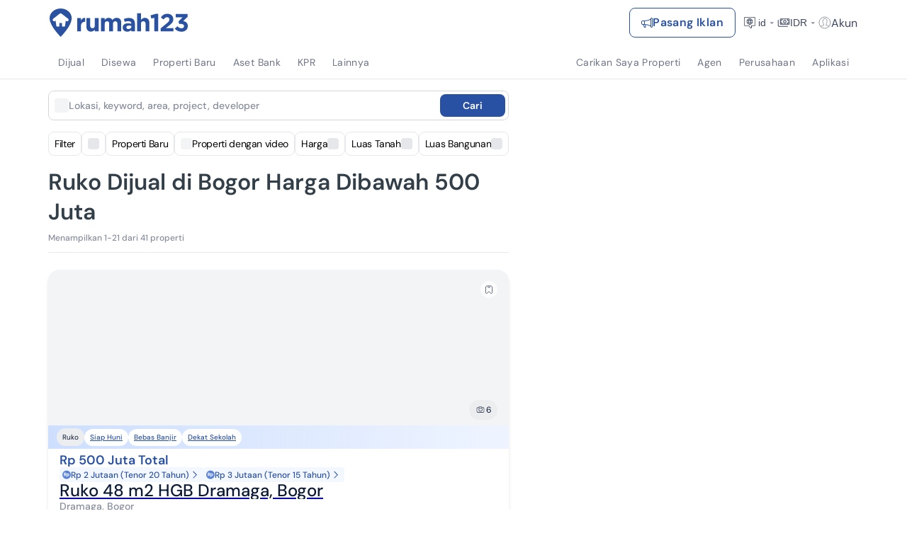

--- FILE ---
content_type: text/html; charset=utf-8
request_url: https://www.google.com/recaptcha/api2/aframe
body_size: 225
content:
<!DOCTYPE HTML><html><head><meta http-equiv="content-type" content="text/html; charset=UTF-8"></head><body><script nonce="7hMLZRBWxfab-YKTThowPw">/** Anti-fraud and anti-abuse applications only. See google.com/recaptcha */ try{var clients={'sodar':'https://pagead2.googlesyndication.com/pagead/sodar?'};window.addEventListener("message",function(a){try{if(a.source===window.parent){var b=JSON.parse(a.data);var c=clients[b['id']];if(c){var d=document.createElement('img');d.src=c+b['params']+'&rc='+(localStorage.getItem("rc::a")?sessionStorage.getItem("rc::b"):"");window.document.body.appendChild(d);sessionStorage.setItem("rc::e",parseInt(sessionStorage.getItem("rc::e")||0)+1);localStorage.setItem("rc::h",'1768895980613');}}}catch(b){}});window.parent.postMessage("_grecaptcha_ready", "*");}catch(b){}</script></body></html>

--- FILE ---
content_type: application/javascript
request_url: https://www.rumah123.com/portal/_next/static/chunks/app/%5Blang%5D/layout-c8d910679dcfa7b8.js
body_size: 3619
content:

!function(){try{var e="undefined"!=typeof window?window:"undefined"!=typeof global?global:"undefined"!=typeof globalThis?globalThis:"undefined"!=typeof self?self:{},n=(new e.Error).stack;n&&(e._sentryDebugIds=e._sentryDebugIds||{},e._sentryDebugIds[n]="aa21be88-cfd2-55a0-96ef-40e285224cd2")}catch(e){}}();
!function(){try{var e="undefined"!=typeof window?window:"undefined"!=typeof global?global:"undefined"!=typeof self?self:{},r=(new e.Error).stack;r&&(e._sentryDebugIds=e._sentryDebugIds||{},e._sentryDebugIds[r]="4cd96e39-2ec9-423f-9903-398b3d5c1898",e._sentryDebugIdIdentifier="sentry-dbid-4cd96e39-2ec9-423f-9903-398b3d5c1898")}catch(e){}}();var _sentryModuleMetadataGlobal="undefined"!=typeof window?window:"undefined"!=typeof global?global:"undefined"!=typeof self?self:{};_sentryModuleMetadataGlobal._sentryModuleMetadata=_sentryModuleMetadataGlobal._sentryModuleMetadata||{},_sentryModuleMetadataGlobal._sentryModuleMetadata[new _sentryModuleMetadataGlobal.Error().stack]=Object.assign({},_sentryModuleMetadataGlobal._sentryModuleMetadata[new _sentryModuleMetadataGlobal.Error().stack],{"_sentryBundlerPluginAppKey:rumah123-portal":!0}),(self.webpackChunk_N_E=self.webpackChunk_N_E||[]).push([[5160],{445:(e,r,t)=>{"use strict";t.d(r,{PhoneNumberFetchProvider:()=>i,h:()=>s});var n=t(95155),o=t(12115);let a=(0,o.createContext)(void 0),i=e=>{let{children:r}=e,t=(0,o.useRef)({}),i=(0,o.useRef)({}),s=(0,o.useRef)({}),l=async function(e,r){let n=arguments.length>2&&void 0!==arguments[2]&&arguments[2];if(!e)return;if(t.current[e]&&!n)return i.current[e];if(s.current[e])return s.current[e];let o=r().then(r=>(null!=r&&(t.current[e]=!0,i.current[e]=r),s.current[e]=void 0,r)).catch(r=>{throw s.current[e]=void 0,r});return s.current[e]=o,o};return(0,n.jsx)(a.Provider,{value:{fetchPhoneNumberIfNeeded:l,getCachedPhoneNumber:e=>i.current[e],clearCache:e=>{e?(delete t.current[e],delete i.current[e],delete s.current[e]):(t.current={},i.current={},s.current={})}},children:r})},s=()=>{let e=(0,o.useContext)(a);if(!e)throw Error("usePhoneNumberFetch must be used within PhoneNumberFetchProvider");return e}},4749:(e,r,t)=>{"use strict";t.d(r,{AppProvider:()=>u});var n=t(95155),o=t(93251),a=t(97003),i=t(12115);let s="/service-worker-portal.js";var l=t(66422);function d(e){let{children:r,dfpNetworkId:t}=e;return(0,i.useEffect)(()=>{let e=setTimeout(()=>{try{let e=l.eK.load();e&&"object"==typeof e&&"catch"in e&&"function"==typeof e.catch&&e.catch(e=>{console.warn("[DFP] Ad loading failed:",{error:e.message})})}catch(e){console.warn("[DFP] Ad initialization failed:",{error:e instanceof Error?e.message:"Unknown error"})}},0);return()=>clearTimeout(e)},[]),(0,n.jsx)(l.Hy,{dfpNetworkId:t,children:(0,n.jsx)(n.Fragment,{children:r})})}function u(e){let{children:r,lang:t}=e;return(0,i.useEffect)(()=>{let e=e=>{var r,t,n,o;let a=e.reason,i=(null==a||null==(r=a.stack)?void 0:r.includes("DFP"))||(null==a||null==(t=a.stack)?void 0:t.includes("googlesyndication"))||(null==a||null==(n=a.stack)?void 0:n.includes("doubleclick"))||(null==a||null==(o=a.message)?void 0:o.includes("ad"))||String(e.promise).includes("DFP"),s=a instanceof Event&&a.target instanceof HTMLScriptElement;(i||s)&&(console.warn("[ThirdParty] Promise rejection:",{type:"unhandled_promise_rejection",source:i?"DFP":"third-party-script",reason:(null==a?void 0:a.message)||(null==a?void 0:a.toString())||"Unknown"}),e.preventDefault())},r=e=>{if(e.target&&"SCRIPT"===e.target.tagName){let r=e.target.src;(r.includes("googlesyndication")||r.includes("doubleclick")||r.includes("googletagmanager")||r.includes("analytics")||r.includes("facebook.net"))&&(console.warn("[ThirdPartyScript] Failed to load:",{src:r,type:"script_error"}),e.preventDefault())}};return window.addEventListener("unhandledrejection",e),window.addEventListener("error",r,!0),()=>{window.removeEventListener("unhandledrejection",e),window.removeEventListener("error",r,!0)}},[]),(0,i.useEffect)(()=>{try{let e=sessionStorage.getItem("lastUnregisterTimestamp"),r=new Date().getTime();if(!(null===e||r-parseInt(e)>3e5))return;"serviceWorker"in navigator&&navigator.serviceWorker.getRegistrations().then(e=>{if(!e.some(e=>{var r;return null==(r=e.active)?void 0:r.scriptURL.includes(s)}))return navigator.serviceWorker.register(s).then(()=>{})}).catch(e=>{console.error("[ServiceWorker] Setup failed:",{error:e.message,type:e.name})}),sessionStorage.setItem("lastUnregisterTimestamp",r.toString())}catch(e){console.error("[ServiceWorker] Initialization failed:",{error:e instanceof Error?e.message:"Unknown error"})}},[]),(0,n.jsx)(d,{dfpNetworkId:"21958639431",children:(0,n.jsx)(o.OJ,{authApi:"https://www.rumah123.com",baseUrl:"https://www.rumah123.com",children:(0,n.jsx)(a.J,{lang:t,children:r})})})}},4795:(e,r,t)=>{"use strict";t.d(r,{W:()=>o});var n=t(34477);let o=(0,n.createServerReference)("7ff0232e1b4b51276234bb4c9167988a8b1f12211d",n.callServer,void 0,n.findSourceMapURL,"getPropertyByOriginIdQuery")},11024:(e,r,t)=>{"use strict";t.d(r,{A:()=>s});var n=t(12115),o=t(55028);let a=()=>(0,n.createElement)("div"),i=e=>(console.error(e),a),s=(e,r)=>"function"==typeof e?(0,o.default)(()=>Promise.resolve(e()).catch(i),{...r}):e&&"object"==typeof e&&"function"==typeof e.loader?(0,o.default)({...e,loader:()=>Promise.resolve(e.loader()).catch(i)}):(0,o.default)(e,{...r})},11126:()=>{},16853:(e,r,t)=>{"use strict";t.d(r,{ff:()=>n});let n=1},22598:(e,r,t)=>{"use strict";t.d(r,{A:()=>o});var n=t(34477);let o=(0,n.createServerReference)("7fe6d43488e68216bab1e09a19b50fb0b52672dc78",n.callServer,void 0,n.findSourceMapURL,"default")},26870:(e,r,t)=>{"use strict";t.d(r,{A:()=>o});var n=t(12115);let o=function(e,r){let{serialize:t=JSON.stringify,deserialize:o=JSON.parse}=arguments.length>2&&void 0!==arguments[2]?arguments[2]:{},[a,i]=(0,n.useState)(()=>{let t=window.localStorage.getItem(e);if(t)try{return o(t)}catch(e){}return r}),s=(0,n.useRef)(e);return(0,n.useEffect)(()=>{let r=s.current;r!==e&&window.localStorage.removeItem(r),s.current=e,window.localStorage.setItem(e,t(a))},[e,a,t]),[a,i]}},28479:(e,r,t)=>{"use strict";t.d(r,{$:()=>n});var n=function(e){return e.UPDATE="UPDATE",e.UPDATE_FORM="UPDATE_FORM",e.ON_SUCCESS="ON_SUCCESS",e.UPDATE_BYPASSED="UPDATE_BYPASSED",e.ON_CHANGE_SHOW_ENQUIRY_FORM="ON_CHANGE_SHOW_ENQUIRY_FORM",e}({})},34925:(e,r,t)=>{Promise.resolve().then(t.bind(t,4749)),Promise.resolve().then(t.bind(t,68386)),Promise.resolve().then(t.bind(t,69265)),Promise.resolve().then(t.bind(t,90260)),Promise.resolve().then(t.bind(t,445)),Promise.resolve().then(t.bind(t,84808)),Promise.resolve().then(t.t.bind(t,11126,23))},39244:(e,r,t)=>{"use strict";t.d(r,{Q:()=>o});var n=t(34477);let o=(0,n.createServerReference)("7f8808bd6c98479b5a0df5e73078c2ffcb1f236c48",n.callServer,void 0,n.findSourceMapURL,"deleteShortlistMutationWithHeader")},58091:(e,r,t)=>{"use strict";t.d(r,{NO:()=>o,qF:()=>a,zz:()=>n});let n="notif-count",o="saved-search",a="has-saved"},63283:(e,r,t)=>{"use strict";t.d(r,{_:()=>o});var n=t(34477);let o=(0,n.createServerReference)("7f3da08956a830da4d8ddfb509c2f71565c7384f62",n.callServer,void 0,n.findSourceMapURL,"saveShortlistMutationWithHeader")},68386:(e,r,t)=>{"use strict";t.d(r,{default:()=>i});var n=t(95155),o=t(62957),a=t(70447);let i=e=>{let{children:r,segmentKey:t}=e;return(0,n.jsx)(o.cA,{segmentKey:t,segmentSnippet:a.T,version:2,baseUrl:"https://www.rumah123.com",children:r})}},69265:(e,r,t)=>{"use strict";t.d(r,{Providers:()=>d});var n=t(95155),o=t(34540),a=t(64433),i=t(28479);let s={onShowToastSuccess:()=>void 0,onShowToastError:()=>void 0,start:()=>void 0,stop:()=>void 0,enquiryType:"phone",isSuccess:!1,alreadyAutoInquired:!1,startOtp:null,byPassedIds:[]},l=(0,a.U1)({reducer:{otp:function(){let e=arguments.length>0&&void 0!==arguments[0]?arguments[0]:s,r=arguments.length>1?arguments[1]:void 0;switch(r.type){case i.$.UPDATE:return{...e,...r.payload,form:{...e.form,...r.payload.form}};case i.$.UPDATE_FORM:return{...e,form:{...e.form,...r.payload}};case i.$.ON_SUCCESS:return{...e,enquiryType:r.payload.enquiryType,isSuccess:!0};case i.$.UPDATE_BYPASSED:return{...e,byPassedIds:[...e.byPassedIds||[],r.payload]};case i.$.ON_CHANGE_SHOW_ENQUIRY_FORM:return{...e,isShowEnquiryForm:r.payload};default:return{...e}}}},devTools:!1,middleware:(0,a.Ks)({serializableCheck:!1})});function d(e){let{children:r}=e;return(0,n.jsx)(o.Kq,{store:l,children:r})}},84808:(e,r,t)=>{"use strict";t.d(r,{StrapiFetchProvider:()=>s,j:()=>l});var n=t(95155),o=t(12115),a=t(22598);let i=(0,o.createContext)(void 0),s=e=>{let{children:r}=e,t=(0,o.useRef)({}),s=(0,o.useRef)({}),l=async function(e){let r=arguments.length>1&&void 0!==arguments[1]?arguments[1]:"",n="".concat(e,"::").concat(r);if(t.current[n])return t.current[n];if(s.current[n])return s.current[n];let o=(0,a.A)(e,r).then(e=>(t.current[n]=e,s.current[n]=void 0,e)).catch(e=>{throw s.current[n]=void 0,e});return s.current[n]=o,o};return(0,n.jsx)(i.Provider,{value:{fetchStrapiIfNeeded:l},children:r})},l=()=>{let e=(0,o.useContext)(i);if(!e)throw Error("useStrapiFetch must be used within StrapiFetchProvider");return e}},90260:(e,r,t)=>{"use strict";t.d(r,{P:()=>y,FavoritListingProvider:()=>g,I:()=>m});var n=t(95155),o=t(12115),a=t(93251),i=t(79971),s=t(35695),l=t(16853),d=t(26870),u=t(39244),c=t(4795),f=t(34477);let v=(0,f.createServerReference)("7f7b32bfac679ab3c76016ad465af223f54d98b0ed",f.callServer,void 0,f.findSourceMapURL,"getShortListsUnreadWithHeader");var h=t(63283),p=t(58091);let y="fav-listings",S=(0,o.createContext)({isFavorite:!1,localFavorite:[],favoriteCount:0,hasNewSavedFavorite:!1,addFavorite:()=>{},removeFavorite:()=>{},setIsFavorite:()=>{}});function g(e){let{children:r}=e,t=(0,s.useSearchParams)().get("priceCurrency"),[f,g]=(0,o.useState)(0),{authProfile:m}=(0,a.As)(),[b,w]=(0,o.useState)(!1),[P,_]=(0,d.A)(y,[]),[E,F]=(0,d.A)(p.qF,!1);(0,o.useEffect)(()=>{(null==m?void 0:m.uuid)?v().then(e=>{g((null==e?void 0:e.unreadCount)||0)}):g(P.length)},[null==m?void 0:m.uuid,P.length]);let M={isFavorite:b,localFavorite:(null==m?void 0:m.uuid)?[]:P,favoriteCount:f,hasNewSavedFavorite:E,setHasNewSavedFavorite:F,setIsFavorite:w,addFavorite:e=>{(null==m?void 0:m.uuid)?((0,h._)({portalId:l.ff,properties:[{propertyUuid:e}]}),g(e=>e+1)):_([...P,{createdTime:Date.now(),propertyUuid:e}]),F(!0)},removeFavorite:e=>{(null==m?void 0:m.uuid)?((0,u.Q)({portalId:l.ff,propertyUuids:[e]}),g(e=>e-1)):(_(P.filter(r=>r.propertyUuid!==e)),F(!1))},fetchFavoriteStatus:async e=>{var r,n;let o=await (0,c.W)({query:"\n                    query GetPropertyByOriginID ($request: GetPropertyByOriginIDRequest) {\n                        GetPropertyByOriginID (request: $request)  {\n                            property {\n                                specialFlags {\n                                    isFavorite\n                                }\n                            }\n                        }\n                    }\n                    ",request:{id:e,isSubunit:!1},token:(null==(r=(0,i.getCookie)("rw-id"))?void 0:r.toString())||"",currency:t});w(!!(null==o||null==(n=o.specialFlag)?void 0:n.isFavorite))}};return(0,n.jsx)(S.Provider,{value:M,children:r})}function m(){return(0,o.useContext)(S)}},97003:(e,r,t)=>{"use strict";t.d(r,{J:()=>s,R:()=>l});var n=t(95155),o=t(12115);let a=(0,t(11024).A)(()=>Promise.all([t.e(7489),t.e(7368)]).then(t.bind(t,67368)),{ssr:!1}),i=(0,o.createContext)({setTitle:()=>{},isShared:!1,setIsShared:()=>{},showShareDialog:()=>{},setUrl:()=>{},sharePlatform:"",setSharePlatform:()=>{}});function s(e){let{children:r,lang:t}=e,[s,l]=(0,o.useState)(""),[d,u]=(0,o.useState)(""),[c,f]=(0,o.useState)(!1),[v,h]=(0,o.useState)(),[p,y]=(0,o.useState)(!1);return(0,n.jsxs)(i.Provider,{value:{showShareDialog:()=>{y(!0),f(!1)},setTitle:e=>{l(e)},setSharePlatform:e=>{h(e)},setIsShared:e=>{f(e)},setUrl:u,url:d,isShared:c,sharePlatform:v},children:[r,(0,n.jsx)(a,{lang:t,title:s,isOpen:p,onClose:()=>y(!1)})]})}function l(){return(0,o.useContext)(i)}}},e=>{var r=r=>e(e.s=r);e.O(0,[9345,505,9688,7554,7143,4540,6422,8242,8441,5645,7358],()=>r(34925)),_N_E=e.O()}]);
//# sourceMappingURL=layout-c8d910679dcfa7b8.js.map
//# debugId=aa21be88-cfd2-55a0-96ef-40e285224cd2


--- FILE ---
content_type: application/javascript
request_url: https://www.rumah123.com/portal/_next/static/chunks/1890-0bca3525b6c9e865.js
body_size: 4542
content:

!function(){try{var e="undefined"!=typeof window?window:"undefined"!=typeof global?global:"undefined"!=typeof globalThis?globalThis:"undefined"!=typeof self?self:{},n=(new e.Error).stack;n&&(e._sentryDebugIds=e._sentryDebugIds||{},e._sentryDebugIds[n]="c283cf4f-0968-52e1-a84b-c5b55efa9803")}catch(e){}}();
!function(){try{var e="undefined"!=typeof window?window:"undefined"!=typeof global?global:"undefined"!=typeof self?self:{},o=(new e.Error).stack;o&&(e._sentryDebugIds=e._sentryDebugIds||{},e._sentryDebugIds[o]="6895a146-7719-4f92-afd1-982098f2e722",e._sentryDebugIdIdentifier="sentry-dbid-6895a146-7719-4f92-afd1-982098f2e722")}catch(e){}}();var _sentryModuleMetadataGlobal="undefined"!=typeof window?window:"undefined"!=typeof global?global:"undefined"!=typeof self?self:{};"use strict";_sentryModuleMetadataGlobal._sentryModuleMetadata=_sentryModuleMetadataGlobal._sentryModuleMetadata||{},_sentryModuleMetadataGlobal._sentryModuleMetadata[new _sentryModuleMetadataGlobal.Error().stack]=Object.assign({},_sentryModuleMetadataGlobal._sentryModuleMetadata[new _sentryModuleMetadataGlobal.Error().stack],{"_sentryBundlerPluginAppKey:rumah123-portal":!0}),(self.webpackChunk_N_E=self.webpackChunk_N_E||[]).push([[1890],{26418:(e,o,t)=>{t.d(o,{S:()=>P});function P(e){return({0:"Rumah",1:"Apartemen",2:"Ruko",5:"Tanah",11:"Pabrik",7:"Kantor",8:"Gudang",4:"Ruang-usaha",6:"Kost",3:"Villa",9:"Hotel"})[e]}},26967:(e,o,t)=>{t.d(o,{x:()=>P});var P=function(e){return e.BottomLDP="bottom-LDP",e.ConsumerDashboard="Consumer-Dashboard",e.DetailProjectBrochure="Project-Detail-Section-Brochure",e.ProjectDetailAvailableUnit=" Detail Proyek - Tipe Tersedia",e.ProjectDetailPropertyType="Detail Proyek - Tipe Properti",e.ProjectDetailEndConstruction="Detail Proyek - Selesai Dibangun",e.HP="HP",e.HPSearchbar="HP-Search-Bar",e.NHP="NHP",e.NHPNewLaunch="NHP-New Launch",e.NHPNewLaunchTop="NHP-New Launch-Top",e.NHPNewLaunchBottom="NHP-New Launch-Bottom",e.NHPSearchbar="NHP-Search-Bar",e.HPConciergeForm="HP-Concierge-Form",e.HPRent="HP-Sewa",e.HPRentWhatsappBottom="HP-Sewa-Whatsapp-Bottom",e.HPRentShareBottom="HP-Sewa-Share-Bottom",e.NHPShortVideoWhatsapp="NHP-Short-Video-Whatsapp",e.NHPShortVideoPhone="NHP-Short-Video-Phone",e.ExploreCollectionSectionWhatsapp="Explore-Collection-Section-Whatsapp",e.FacilitySection="Facility-Section",e.Favorite="favorite",e.HPFeaturedArticle="HP-Featured Article",e.HPListingRecommendation="HP Listing Recommendation",e.NHPFeaturedArticle="NHP-Featured Article",e.HomepageBanner="Homepage banner",e.LDPPopup="LDP-Popup",e.LDPListingRecommendation="LDP Listing Recommendation",e.LDPCrossRecommendation="LDP Cross Property Recommendations",e.LDPSpecialOfferRecommendation="Promo-Penawaran Khusus",e.LDPWhatsApp="LDP-whatsapp",e.LDPPhoneRevealTop="LDP-PhoneReveal-Top",e.LDPPhoneReveal="LDP-PhoneReveal",e.LDPPhoneRevealBottom="LDP-PhoneReveal-Bottom",e.LDPPhoneRevealBottomPhotoDetail="LDP-PhoneReveal-Bottom-PhotoDetail",e.LDPSimilarProperties="LDP Similar-Properties",e.LDPWhatsappBottom="LDP-Whatsapp-Bottom",e.LDPWhatsappBottomGallery="LDP-Whatsapp-Bottom-Gallery",e.LDPWhatsappBottomPhotoDetail="LDP-Whatsapp-Bottom-PhotoDetail",e.LDPWhatsAppTop="LDP-Whatsapp-Top",e.LDPReport="LDP-report",e.LDPPostEnquiryReplacement="LDP-PostEnquiries-Replacement",e.LDPPostEnquiryReplacementSkip="LDP-PostEnquiries-Replacement-Skip",e.LDPPostEnquiryReplacementFeedback="LDP-PostEnquiries-Replacement-Feedback",e.LDPLabeled="LDP-Labeled",e.LDPCoBroke="LDP-co-broke",e.LDPFavoriteGimmick="LDP - Favorite Gimmick",e.LDPGallery="LDP-Gallery",e.LDPEnquiryNudge="LDP-Enquiry Nudge",e.SRP="SRP",e.SRPCard="SRP Card",e.SRPPrimaryWidget="SRP-Primary-Widget",e.SRPPopUp="SRP-Popup",e.SRPPopup="SRP Popup",e.SRPPopUpPhoto="SRP-Popup-Photo",e.SRPMobile="SRP-Mobile",e.SRPMoreUnitPopup="SRP More Unit Popup",e.SRPWhatsAppPopUp="SRP-whatsapp-Popup",e.SRPWhatsAppCard="SRP-whatsapp-card",e.SRPPDWhatsAppCard="Price drop-whatsapp-card",e.SRPListingCard="SRP-Listing-Card",e.SRPBottom="SRP-Bottom",e.SRPAreaSpecialist="SRP-Area-Specialist",e.SRPAreaSepecialistPopup="SRP-Popup-Specialist",e.SRPRecommendation="SRP-Recommendation",e.SRPPostEnquiryCallback="Post enquiry Callback button click - SRP",e.SRPPostEnquirySkip="Post enquiry Skip button click - SRP",e.SRPPostEnquiryDontShow="Post enquiry Do not show again - SRP",e.SRPPostEnquiryFeedback="Post enquiry feedback - SRP",e.SRPPostEnquiry="SRP-Suggestion-PostEnquiries",e.SRPPDPostEnquiry="Price drop-Suggestion-PostEnquiries",e.SRPPostEnquiryReplacement="SRP-PostEnquiries-Replacement",e.SRPPostEnquiryReplacementSkip="SRP-PostEnquiries-ReplacementSkip",e.SRPPostEnquiryReplacementFeedback="SRP-PostEnquiries-Replacement-Feedback",e.SRPSearchbar="SRP-Search-Bar",e.SRPTelesales="SRP-Telesales",e.SRPSearchFilter="SRP-Search-Filter",e.SRPPrimaryFilter="SRP Primary Filter",e.SRPPriceDrop="Price drop",e.SrpShortVideoWhatsapp="SRP-Short-Video-Whatsapp",e.SrpShortVideoPhone="SRP-Short-Video-Phone",e.NSRP="NSRP",e.NSRPCard="NSRP Card",e.NSRPPopUp="NSRP-Popup",e.NSRPPopup="NSRP Popup",e.NSRPWhatsAppPopUp="NSRP-whatsapp-Popup",e.NSRPMobile="NSRP-Mobile",e.NSRPMoreUnitPopup="NSRP More Unit Popup",e.NSRPListingCard="NSRP-Listing-Card",e.NSRPSearchbar="NSRP-Search-Bar",e.NSRPSearchFilter="NSRP-Search-Filter",e.NSRPPrimaryFilter="NSRP Primary Filter",e.PDP="PDP",e.PDPPopup="PDP-Popup",e.PDPPopupPhoto="PDP-Popup-Photo",e.PDPWhatsAppPopUp="PDP-whatsapp-Popup",e.PDPTop="PDP-Top",e.PDPTopPhoto="PDP-Top-Photo",e.PDPWhatsApp="PDP-whatsapp",e.PDPWhatsAppTop="PDP-whatsapp-Top",e.PDPWhatsappUnit="PDP-whatsapp-unit",e.PDPWhatsAppBottom="PDP-whatsapp-Bottom",e.PDPWhatsAppCard="PDP-whatsapp-card",e.PDPBottom="PDP-Bottom",e.PDPBotomPhoto="PDP-Bottom-Photo",e.PDPDetails="PDP-Details",e.PDPGallery="PDP-Gallery",e.PDPMapView="PDP-Mapview",e.PDPRecommendation="PDP-Recommendation",e.PDPPhoneRevealBottom="PDP-PhoneReveal-Bottom",e.PDPPhoneRevealBottomGallery="PDP-PhoneReveal-Bottom-Gallery",e.PDPPhoneRevealBottomPhotoDetail="PDP-PhoneReveal-Bottom-PhotoDetail",e.PDPPhoneRevealTop="PDP-PhoneReveal-Top",e.PDPPostEnquiryCallback="Post enquiry Callback button click - LDP",e.PDPPostEnquirySkip="Post enquiry Skip button click - LDP",e.PDPPostEnquiry="LDP-Suggestion-PostEnquiries",e.PDPPostEnquiryFeedback="Post enquiry feedback - LDP",e.PDPTelesales="LDP-Telesales",e.PDPWhatsappBottom="PDP-Whatsapp-Bottom",e.PDPWhatsappBottomGallery="PDP-Whatsapp-Bottom-Gallery",e.PDPWhatsappBottomPhotoDetail="PDP-Whatsapp-Bottom-PhotoDetail",e.PDPFacilitySection="PDP-Facility-Section",e.PDPPoiSection="PDP-POI-Section",e.PDPDetailProjectBrochure="PDP-Project-Detail-Section-Brochure",e.PDPPromoSection="PDP-Promo-Section",e.PDPTopSectionWhatsapp="PDP-Top-Section-Whatsapp",e.PDPTopSectionBrochure="PDP-Top-Section-Brochure",e.POI="POI Landing Page",e.PDPFavoriteGimmick="PDP - Favorite Gimmick",e.PDPSimilarProperties="PDP Similar-Properties",e.NPDP="NPDP",e.NPDPPopup="NPDP-Popup",e.NPDPWhatasAppPopUp="NPDP-whatsapp-Popup",e.NPDPTop="NPDP-Top",e.NPDPTopLogo="NPDP-Top-Logo",e.NPDPWhatsApp="NPDP-whatsapp",e.NPDPWhatsAppTop="NPDP-whatsapp-Top",e.NPDPWhatsAppBottom="NPDP-whatsapp-Bottom",e.NPDPPostEnquiryCallback="Post enquiry Callback button click - PDP",e.NPDPPostEnquirySkip="Post enquiry Skip button click - PDP",e.NPDPPostEnquiry="NPDP-Suggestion-PostEnquiries",e.NPDPPostEnquiryFeedback="Post enquiry feedback - NDP",e.NPDPBottom="NPDP-Bottom",e.NPDPDetails="NPDP-Details",e.NPDPGallery="NPDP-Gallery",e.NPDPMapView="PDP-Mapview",e.NPDPOtherProject="NPDP-Other Projects",e.NPDPTelesales="PDP-Telesales",e.ABOUT_US="ABOUT_US",e.PRIVACY_POLICY="PRIVACY_POLICY",e.TERMS_OF_USE="TERMS_OF_USE",e.AGENT_TERMS_OF_USE="AGENT_TERMS_OF_USE",e.SEO_KEYWORD="SEO_KEYWORD",e.NOT_FOUND_PAGE="NOT_FOUND_PAGE",e.PAGE_LIST="PAGE_LIST",e.CONTACT_US="CONTACT_US",e.LDP="LDP",e.LDPPostEnquiryDontShow="Post enquiry Do not show again - LDP",e.UDP="UDP",e.UDPPhoneRevealTop="UDP-PhoneReveal-Top",e.UDPPhoneRevealBottom="UDP-PhoneReveal-Bottom",e.UDPPhoneRevealBottomGallery="UDP-PhoneReveal-Bottom-Gallery",e.UDPPostEnquiry="UDP-Suggestion-PostEnquiries",e.UDPWhatsappTop="UDP-Whatsapp-Top",e.UDPWhatsappBottom="UDP-Whatsapp-Bottom",e.UDPWhatsappBottomGallery="UDP-Whatsapp-Bottom-Gallery",e.UDPGallery="UDP-Gallery",e.UDPTopSectionBrochure="UDP-Top-Section-Brochure",e.UDPFavoriteGimmick="UDP - Favorite Gimmick",e.UDPSimilarProperties="UDP Similar-Properties",e.PhoneRevealTop="PhoneReveal-Top",e.PhoneRevealBottom="PhoneReveal-Bottom",e.PhoneRevealBottomGallery="PhoneReveal-Bottom-Gallery",e.PhoneRevealBottomPhotoDetail="PhoneReveal-Bottom-PhotoDetail",e.WhatsappTop="Whatsapp-Top",e.WhatsappBottom="Whatsapp-Bottom",e.WhatsappBottomGallery="Whatsapp-Bottom-Gallery",e.WhatsappBottomPhotoDetail="Whatsapp-Bottom-PhotoDetail",e.PropertyGuide="Panduan",e.SuggestionPostEnquiries="Suggestion-PostEnquiries",e.ShortlistPhoneReveal="Dashboard-PhoneReveal-SavedListings",e.ShortlistWhatsapp="Dashboard-Whatsapp-SavedListings",e.ShortlistCallback="Dashboard-Callback-SavedListings",e.SRPSimulation="SRP-Simulation",e.OTPForm="OTP-Form",e.TopSectionWhatsapp="Top-Section-Whatsapp",e.TopSectionBrochure="Top-Section-Brochure",e.PromoSection="Promo-Section",e.PrimarySectionSrp="Primary Section SRP",e.ShortVideoPage="VideoPage",e.ShortVideoPageWhatsapp="VideoPage-Whatsapp",e.ShortVideoPagePhone="VideoPage-Phone",e.RecommendationPage="Recommendation",e.RecommendationCardWhatsapp="Recommendation Card Whatsapp",e.RecommendationCardPhone="Recommendation Card Phone",e.UserDashboard="User Dashboard",e.LDPRecommendation="LDP Recommendation",e.RecommendationCard="Recommendation Card",e.PropertyInformation="Informasi Properti",e.MortgageCalculator="Mortgage Calculator",e.PropertyLocation="Lokasi Properti",e.PictureEnquiryButton="Picture Enquiry Button",e.EnquiryPictureGalleryForm="Enquiry Picture Gallery Form",e.RentPeriodInfoEnquiryButton="Rent Period Info Enquiry Button",e.Article="Article",e.AgentProfile="Agent Profile",e.AgentProfilePostEnquiry="Agent-Profile-Suggestion-PostEnquiries",e.AgentProfileRecommendation="Agent-Profile-Whatsapp-Recommendation",e.AgentProfileSocialMedia="Agent-Profile-Whatsapp-SocialMedia",e.SocialMedia="Social Media",e.AgentPhoneListing="agent-phone-listing",e.AgentWhatsappListing="agent-whatsapp-listing",e}({})},33576:(e,o,t)=>{t.d(o,{o:()=>i});var P=t(78399);let a={1:"gts",10:"new launch",6:"basic",7:"featured",8:"premier"};function i(e){let o=(0,P.j)(e),t="basic";return e.subscriptionTierId&&(t=a[e.subscriptionTierId]),"new"===o&&(t="new launch"),t}},42178:(e,o,t)=>{t.d(o,{A:()=>P});let P=e=>{var o;let{priceDrop:t,specialFlag:P}=e,i=null==t||null==(o=t.percentage)?void 0:o.value,n=null==t?void 0:t.shortText,r=null==P?void 0:P.isUnderNjop,p=null==P?void 0:P.isHavePromo,l=null==P?void 0:P.isNoDownPayment,s=null==P?void 0:P.hasNoFee,D=null==P?void 0:P.isNpl;return{feature_percentage_drop:i?+i:void 0,feature_discount_statement:n||void 0,feature_has_special_offer:!!(r||t||p||l||s||D),feature_special_offer_category:a(!!t,!!(null==P?void 0:P.isUnderNjop),!!p,!!s,!!l,!!D)}},a=(e,o,t,P,a,i)=>P?"Free Biaya":t?"Promo":e&&o?"Turun Harga & Dibawah NJOP":e?"Turun Harga":o?"Dibawah NJOP":a?"DP 0":i?"Aset Bank":void 0},58131:(e,o,t)=>{t.d(o,{R:()=>l});var P=t(81802),a=t(78399),i=t(33576),n=t(26418),r=t(96265),p=t(42178);function l(e){var o,t,l,s,D,c,u,h,S,d,m,R,y,g,N,L,v,B,_,T,b,W,E,U,q,f,k,C,w,A,F;let G=(null==(o=e.specialFlag)?void 0:o.isPrimaryProject)?{}:(0,p.A)({priceDrop:e.priceDrop,specialFlag:e.specialFlag}),H=!1;(null==e?void 0:e.additionalFlags)&&(null==e?void 0:e.additionalFlags.length)>0&&(H=!0);let M=(0,r.A)({placement_name:void 0,agent:e.agent,additionalFlags:e.additionalFlags,auction:e.auction,isNpl:null==(t=e.specialFlag)?void 0:t.isNpl});try{return{listing_id:null==(l=e.originId)?void 0:l.formattedValue,listing_type:(0,a.j)(e),listing_created_date:new Date(1e3*e.time.created).toISOString(),listing_expiry_date:e.time.expire||"",listing_depth:(0,i.o)(e),listing_name:e.title,location_province:null==(s=e.location.province)?void 0:s.name,location_city:null==(D=e.location.city)?void 0:D.name,location_district:null==(c=e.location.district)?void 0:c.name,location_full_address:e.fullAddress,latlng:{latitude:null==(u=e.locationPin)?void 0:u.latitude,longitude:null==(h=e.locationPin)?void 0:h.longitude},land_size:+((null==(d=e.attributes)||null==(S=d.landSize)?void 0:S.formattedValue)||"").split(" ")[0],built_size:+((null==(R=e.attributes)||null==(m=R.buildingSize)?void 0:m.formattedValue)||"").split(" ")[0],property_type:(0,n.S)(e.propertyType.value),no_of_storeys:+((null==(g=e.attributes)||null==(y=g.storey)?void 0:y.formattedValue)||0),storey:"1"===e.propertyType.value?null==(N=e.attributes)?void 0:N.storey:"",no_of_bedrooms:+((null==(v=e.attributes)||null==(L=v.bedrooms)?void 0:L.formattedValue)||0),no_of_bathrooms:+((null==(_=e.attributes)||null==(B=_.bathrooms)?void 0:B.formattedValue)||0),feature_is_labeled:H,agent_id:null==(T=e.agent)?void 0:T.originId,agent_name:null==(b=e.agent)?void 0:b.name,agent_agency_name:null==(E=e.agent)||null==(W=E.organization)?void 0:W.name,company:null==(q=e.agent)||null==(U=q.organization)?void 0:U.name,price:+e.price.offer,project_id:null==e||null==(k=e.propertyPartner)||null==(f=k.primaryProject)?void 0:f.originId,feature_listing_label:[...new Set(((null==e?void 0:e.additionalFlags)||[]).map(e=>{let{label:o}=e;return o}))],feature_listing_status:(0,P.p)(e),developer_id:(null==e||null==(w=e.propertyPartner)||null==(C=w.agent)?void 0:C.originId)||(null==e||null==(A=e.unregisterProject)?void 0:A.developerId),...G,...M}}catch(o){return{listing_id:null==(F=e.originId)?void 0:F.formattedValue}}}},78399:(e,o,t)=>{t.d(o,{j:()=>P});function P(e){let{priceType:{value:o},primaryProject:t,url:P}=e,a=+o,i=void 0!==P&&RegExp("/perumahan-baru/|/new-launch/").test(P);return t||i?"new":0===a?"sale":1===a?"rent":"sale"}},81802:(e,o,t)=>{t.d(o,{A:()=>a,p:()=>i});var P=t(93491);let a=e=>{let{status:o,priceTypeValue:t="0",isFreeze:a=!1}=e,i=o===P.L.SoldRented,n=P.L.Inactive===o&&!a,r=P.L.Incomplete===o,p=P.L.Inactive===o&&a,l=n||r||p;return{isSoldOrRented:i,isSold:i&&"0"===t,isExpired:n,isPending:r,isFrozen:p,isLimitedFeature:l,isAvailable:!i&&!l}},i=e=>{var o,t,a;let i=null==(o=e.instanceInfo)?void 0:o.status,n=null==(t=e.instanceInfo)?void 0:t.isFreeze;return P.L.Inactive===i&&n?"Frozen":P.L.Inactive!==i||n?P.L.Incomplete===i?"Pending":i===P.L.SoldRented?(null==(a=e.priceType)?void 0:a.value)==="0"?"Sold":"Rented":"Active":"Expired"}},91196:(e,o,t)=>{t.d(o,{FY:()=>a,dP:()=>P});let P={client:{id:"",language:"id-ID"},detail:{name:"",phoneNumber:"",email:""},isLogin:!1};var a=function(e){return e.BottomLDP="bottom-LDP",e.ConsumerDashboard="Consumer-Dashboard",e.DetailProjectBrochure="Project-Detail-Section-Brochure",e.ProjectDetailAvailableUnit=" Detail Proyek - Tipe Tersedia",e.ProjectDetailPropertyType="Detail Proyek - Tipe Properti",e.ProjectDetailEndConstruction="Detail Proyek - Selesai Dibangun",e.HP="HP",e.HPSearchbar="HP-Search-Bar",e.NHP="NHP",e.NHPNewLaunch="NHP-New Launch",e.NHPNewLaunchTop="NHP-New Launch-Top",e.NHPNewLaunchBottom="NHP-New Launch-Bottom",e.NHPSearchbar="NHP-Search-Bar",e.HPConciergeForm="HP-Concierge-Form",e.NHPShortVideoWhatsapp="NHP-Short-Video-Whatsapp",e.NHPShortVideoPhone="NHP-Short-Video-Phone",e.ExploreCollectionSectionWhatsapp="Explore-Collection-Section-Whatsapp",e.FacilitySection="Facility-Section",e.Favorite="favorite",e.HPFeaturedArticle="HP-Featured Article",e.HPListingRecommendation="HP Listing Recommendation",e.NHPFeaturedArticle="NHP-Featured Article",e.HomepageBanner="Homepage banner",e.LDPPopup="LDP-Popup",e.LDPListingRecommendation="LDP Listing Recommendation",e.LDPCrossRecommendation="LDP Cross Property Recommendations",e.LDPSpecialOfferRecommendation="Promo-Penawaran Khusus",e.LDPWhatsApp="LDP-whatsapp",e.LDPPhoneRevealTop="LDP-PhoneReveal-Top",e.LDPPhoneReveal="LDP-PhoneReveal",e.LDPPhoneRevealBottom="LDP-PhoneReveal-Bottom",e.LDPPhoneRevealBottomPhotoDetail="LDP-PhoneReveal-Bottom-PhotoDetail",e.LDPSimilarProperties="LDP Similar-Properties",e.LDPWhatsappBottom="LDP-Whatsapp-Bottom",e.LDPWhatsappBottomGallery="LDP-Whatsapp-Bottom-Gallery",e.LDPWhatsappBottomPhotoDetail="LDP-Whatsapp-Bottom-PhotoDetail",e.LDPWhatsAppTop="LDP-Whatsapp-Top",e.LDPReport="LDP-report",e.LDPPostEnquiryReplacement="LDP-PostEnquiries-Replacement",e.LDPPostEnquiryReplacementSkip="LDP-PostEnquiries-Replacement-Skip",e.LDPPostEnquiryReplacementFeedback="LDP-PostEnquiries-Replacement-Feedback",e.SRP="SRP",e.SRPCard="SRP Card",e.SRPPrimaryWidget="SRP-Primary-Widget",e.SRPPopUp="SRP-Popup",e.SRPPopup="SRP Popup",e.SRPPopUpPhoto="SRP-Popup-Photo",e.SRPMobile="SRP-Mobile",e.SRPMoreUnitPopup="SRP More Unit Popup",e.SRPWhatsAppPopUp="SRP-whatsapp-Popup",e.SRPWhatsAppCard="SRP-whatsapp-card",e.SRPPDWhatsAppCard="Price drop-whatsapp-card",e.SRPListingCard="SRP-Listing-Card",e.SRPBottom="SRP-Bottom",e.SRPAreaSpecialist="SRP-Area-Specialist",e.SRPAreaSepecialistPopup="SRP-Popup-Specialist",e.SRPRecommendation="SRP-Recommendation",e.SRPPostEnquiryCallback="Post enquiry Callback button click - SRP",e.SRPPostEnquirySkip="Post enquiry Skip button click - SRP",e.SRPPostEnquiryDontShow="Post enquiry Do not show again - SRP",e.SRPPostEnquiryFeedback="Post enquiry feedback - SRP",e.SRPPostEnquiry="SRP-Suggestion-PostEnquiries",e.SRPPDPostEnquiry="Price drop-Suggestion-PostEnquiries",e.SRPPostEnquiryReplacement="SRP-PostEnquiries-Replacement",e.SRPPostEnquiryReplacementSkip="SRP-PostEnquiries-ReplacementSkip",e.SRPPostEnquiryReplacementFeedback="SRP-PostEnquiries-Replacement-Feedback",e.SRPSearchbar="SRP-Search-Bar",e.SRPTelesales="SRP-Telesales",e.SRPSearchFilter="SRP-Search-Filter",e.SRPPrimaryFilter="SRP Primary Filter",e.SRPPriceDrop="Price drop",e.SrpShortVideoWhatsapp="SRP-Short-Video-Whatsapp",e.SrpShortVideoPhone="SRP-Short-Video-Phone",e.NSRP="NSRP",e.NSRPCard="NSRP Card",e.NSRPPopUp="NSRP-Popup",e.NSRPPopup="NSRP Popup",e.NSRPWhatsAppPopUp="NSRP-whatsapp-Popup",e.NSRPMobile="NSRP-Mobile",e.NSRPMoreUnitPopup="NSRP More Unit Popup",e.NSRPListingCard="NSRP-Listing-Card",e.NSRPSearchbar="NSRP-Search-Bar",e.NSRPSearchFilter="NSRP-Search-Filter",e.NSRPPrimaryFilter="NSRP Primary Filter",e.PDP="PDP",e.PDPPopup="PDP-Popup",e.PDPPopupPhoto="PDP-Popup-Photo",e.PDPWhatsAppPopUp="PDP-whatsapp-Popup",e.PDPTop="PDP-Top",e.PDPTopPhoto="PDP-Top-Photo",e.PDPWhatsApp="PDP-whatsapp",e.PDPWhatsAppTop="PDP-whatsapp-Top",e.PDPWhatsappUnit="PDP-whatsapp-unit",e.PDPWhatsAppBottom="PDP-whatsapp-Bottom",e.PDPWhatsAppCard="PDP-whatsapp-card",e.PDPBottom="PDP-Bottom",e.PDPBotomPhoto="PDP-Bottom-Photo",e.PDPDetails="PDP-Details",e.PDPGallery="PDP-Gallery",e.PDPMapView="PDP-Mapview",e.PDPRecommendation="PDP-Recommendation",e.PDPPhoneRevealBottom="PDP-PhoneReveal-Bottom",e.PDPPhoneRevealBottomGallery="PDP-PhoneReveal-Bottom-Gallery",e.PDPPhoneRevealBottomPhotoDetail="PDP-PhoneReveal-Bottom-PhotoDetail",e.PDPPhoneRevealTop="PDP-PhoneReveal-Top",e.PDPPostEnquiryCallback="Post enquiry Callback button click - LDP",e.PDPPostEnquirySkip="Post enquiry Skip button click - LDP",e.PDPPostEnquiry="LDP-Suggestion-PostEnquiries",e.PDPPostEnquiryFeedback="Post enquiry feedback - LDP",e.PDPTelesales="LDP-Telesales",e.PDPWhatsappBottom="PDP-Whatsapp-Bottom",e.PDPWhatsappBottomGallery="PDP-Whatsapp-Bottom-Gallery",e.PDPWhatsappBottomPhotoDetail="PDP-Whatsapp-Bottom-PhotoDetail",e.PDPFacilitySection="PDP-Facility-Section",e.PDPPoiSection="PDP-POI-Section",e.PDPDetailProjectBrochure="PDP-Project-Detail-Section-Brochure",e.PDPPromoSection="PDP-Promo-Section",e.PDPTopSectionWhatsapp="PDP-Top-Section-Whatsapp",e.PDPTopSectionBrochure="PDP-Top-Section-Brochure",e.POI="POI Landing Page",e.PDPUnitList="PDP-Unit-List",e.PDPDescriptionSection="PDP-Description-Section",e.PDPComparisonUnit="PDP-Comparison",e.PDPVideoTestimonial="PDP-Video-Testimonial",e.NPDP="NPDP",e.NPDPPopup="NPDP-Popup",e.NPDPWhatasAppPopUp="NPDP-whatsapp-Popup",e.NPDPTop="NPDP-Top",e.NPDPTopLogo="NPDP-Top-Logo",e.NPDPWhatsApp="NPDP-whatsapp",e.NPDPWhatsAppTop="NPDP-whatsapp-Top",e.NPDPWhatsAppBottom="NPDP-whatsapp-Bottom",e.NPDPPostEnquiryCallback="Post enquiry Callback button click - PDP",e.NPDPPostEnquirySkip="Post enquiry Skip button click - PDP",e.NPDPPostEnquiry="NPDP-Suggestion-PostEnquiries",e.NPDPPostEnquiryFeedback="Post enquiry feedback - NDP",e.NPDPBottom="NPDP-Bottom",e.NPDPDetails="NPDP-Details",e.NPDPGallery="NPDP-Gallery",e.NPDPMapView="PDP-Mapview",e.NPDPOtherProject="NPDP-Other Projects",e.NPDPTelesales="PDP-Telesales",e.ABOUT_US="ABOUT_US",e.PRIVACY_POLICY="PRIVACY_POLICY",e.TERMS_OF_USE="TERMS_OF_USE",e.AGENT_TERMS_OF_USE="AGENT_TERMS_OF_USE",e.SEO_KEYWORD="SEO_KEYWORD",e.NOT_FOUND_PAGE="NOT_FOUND_PAGE",e.PAGE_LIST="PAGE_LIST",e.CONTACT_US="CONTACT_US",e.LDP="LDP",e.LDPPostEnquiryDontShow="Post enquiry Do not show again - LDP",e.UDP="UDP",e.UDPPhoneRevealTop="UDP-PhoneReveal-Top",e.UDPPhoneRevealBottom="UDP-PhoneReveal-Bottom",e.UDPPhoneRevealBottomGallery="UDP-PhoneReveal-Bottom-Gallery",e.UDPPostEnquiry="UDP-Suggestion-PostEnquiries",e.UDPWhatsappTop="UDP-Whatsapp-Top",e.UDPWhatsappBottom="UDP-Whatsapp-Bottom",e.UDPWhatsappBottomGallery="UDP-Whatsapp-Bottom-Gallery",e.UDPGallery="UDP-Gallery",e.UDPTopSectionBrochure="UDP-Top-Section-Brochure",e.UDPDescriptionSection="UDP-Description-Section",e.UDPSpecificationSection="UDP-Specification-Section",e.UDPComparisonUnit="UDP-Comparison",e.UDPProjectLocation="UDP-Lokasi Properti",e.UDPUnitList="UDP-Unit-List",e.PhoneRevealTop="PhoneReveal-Top",e.PhoneRevealBottom="PhoneReveal-Bottom",e.PhoneRevealBottomGallery="PhoneReveal-Bottom-Gallery",e.PhoneRevealBottomPhotoDetail="PhoneReveal-Bottom-PhotoDetail",e.WhatsappTop="Whatsapp-Top",e.WhatsappBottom="Whatsapp-Bottom",e.WhatsappBottomGallery="Whatsapp-Bottom-Gallery",e.WhatsappBottomPhotoDetail="Whatsapp-Bottom-PhotoDetail",e.PropertyGuide="Panduan",e.SuggestionPostEnquiries="Suggestion-PostEnquiries",e.ShortlistPhoneReveal="Dashboard-PhoneReveal-SavedListings",e.ShortlistWhatsapp="Dashboard-Whatsapp-SavedListings",e.ShortlistCallback="Dashboard-Callback-SavedListings",e.SRPSimulation="SRP-Simulation",e.OTPForm="OTP-Form",e.TopSectionWhatsapp="Top-Section-Whatsapp",e.TopSectionBrochure="Top-Section-Brochure",e.PromoSection="Promo-Section",e.PrimarySectionSrp="Primary Section SRP",e.ShortVideoPage="VideoPage",e.ShortVideoPageWhatsapp="VideoPage-Whatsapp",e.ShortVideoPagePhone="VideoPage-Phone",e.RecommendationPage="Recommendation",e.RecommendationCardWhatsapp="Recommendation Card Whatsapp",e.RecommendationCardPhone="Recommendation Card Phone",e.UserDashboard="User Dashboard",e.LDPRecommendation="LDP Recommendation",e.RecommendationCard="Recommendation Card",e.PropertyInformation="Informasi Properti",e.ModalCluster="Modal Cluster",e.Comparison="Comparison",e}({})},93491:(e,o,t)=>{t.d(o,{L:()=>P});var P=function(e){return e[e.Pending=0]="Pending",e[e.Active=1]="Active",e[e.Incomplete=2]="Incomplete",e[e.Inactive=3]="Inactive",e[e.SoldRented=4]="SoldRented",e[e.Review=5]="Review",e}({})},94415:(e,o,t)=>{t.d(o,{D:()=>a});var P=t(2953);let a=async e=>{let o=new URLSearchParams(window.location.search),t=o.get("utm_source")||void 0,a=o.get("utm_medium")||void 0,i=o.get("itm_source")||void 0,n=o.get("itm_medium")||void 0,r=o.get("utm_campaign")||void 0,p=window&&window.location.href||"";(0,P.F)({...e,utmCampaign:r,utmMedium:a,utmSource:t,itmSource:i,itmMedium:n,url:p})}},96265:(e,o,t)=>{t.d(o,{A:()=>P});let P=e=>{let{placement_name:o,agent:t,additionalFlags:P,auction:a,isNpl:i=!1}=e,n=(((null==a?void 0:a.auction_starting_price)||0)-((null==a?void 0:a.auction_discount_price)||0))/((null==a?void 0:a.auction_starting_price)||0)*100,r=(null==P?void 0:P.map(e=>{let{label:o}=e;return o}))||[];return i&&{...o&&"NPL"!==o&&{feature_is_bank_asset:!0},feature_bank_id:(null==t?void 0:t.originId)||"",feature_bank_name:(null==t?void 0:t.name)||"",feature_bank_asset_category:r.filter((e,o)=>r.indexOf(e)===o).join(" & ")||"",feature_discount_statement:(null==a?void 0:a.auction_discount_price)?"Hemat ".concat(null==a?void 0:a.auction_discount_price):"",feature_percentage_drop:(null==a?void 0:a.auction_starting_price)&&(null==a?void 0:a.auction_discount_price)?n.toFixed(0):0}}}}]);
//# sourceMappingURL=1890-0bca3525b6c9e865.js.map
//# debugId=c283cf4f-0968-52e1-a84b-c5b55efa9803


--- FILE ---
content_type: application/javascript
request_url: https://www.rumah123.com/portal/_next/static/chunks/9171-bf052704050d836c.js
body_size: 17245
content:

!function(){try{var e="undefined"!=typeof window?window:"undefined"!=typeof global?global:"undefined"!=typeof globalThis?globalThis:"undefined"!=typeof self?self:{},n=(new e.Error).stack;n&&(e._sentryDebugIds=e._sentryDebugIds||{},e._sentryDebugIds[n]="15945e62-0c0e-5617-8e94-6a89bf53dd0c")}catch(e){}}();
!function(){try{var e="undefined"!=typeof window?window:"undefined"!=typeof global?global:"undefined"!=typeof self?self:{},t=(new e.Error).stack;t&&(e._sentryDebugIds=e._sentryDebugIds||{},e._sentryDebugIds[t]="b44deb43-8f1e-48cf-a32e-4726073db0b9",e._sentryDebugIdIdentifier="sentry-dbid-b44deb43-8f1e-48cf-a32e-4726073db0b9")}catch(e){}}();var _sentryModuleMetadataGlobal="undefined"!=typeof window?window:"undefined"!=typeof global?global:"undefined"!=typeof self?self:{};_sentryModuleMetadataGlobal._sentryModuleMetadata=_sentryModuleMetadataGlobal._sentryModuleMetadata||{},_sentryModuleMetadataGlobal._sentryModuleMetadata[new _sentryModuleMetadataGlobal.Error().stack]=Object.assign({},_sentryModuleMetadataGlobal._sentryModuleMetadata[new _sentryModuleMetadataGlobal.Error().stack],{"_sentryBundlerPluginAppKey:rumah123-portal":!0}),(self.webpackChunk_N_E=self.webpackChunk_N_E||[]).push([[8981,9171],{14743:()=>{},38981:(e,t,a)=>{"use strict";a.d(t,{G3:()=>v,pv:()=>h,fI:()=>g,_Y:()=>L,sV:()=>b});var r=a(12115),i=a(95155),n=a(39688),l=a(94275);function s({direction:e,onClick:t}){return(0,i.jsx)("div",{className:"cursor-pointer quick-change__card-direction",onClick:t,"aria-label":`Navigate ${e}`,children:(0,i.jsxs)(i.Fragment,"left"===e?{children:[(0,i.jsx)("svg",{width:"32",height:"33",viewBox:"0 0 32 33",fill:"none",xmlns:"http://www.w3.org/2000/svg",className:"hidden md:block",children:(0,i.jsx)("path",{d:"M13.1271 5.59995L2.87709 16.277C2.50509 16.664 2.50509 17.276 2.87709 17.663L13.1271 28.34C13.5101 28.739 14.1441 28.752 14.5421 28.369C14.9401 27.986 14.9541 27.352 14.5711 26.954L4.32109 16.277V17.663L14.5711 6.98595C14.9541 6.58695 14.9411 5.95395 14.5421 5.57095C14.1431 5.18795 13.5101 5.20095 13.1271 5.59995ZM3.59909 17.971H28.3701C28.9231 17.971 29.3711 17.523 29.3711 16.97C29.3711 16.417 28.9231 15.969 28.3701 15.969H3.59909C3.04609 15.969 2.59809 16.417 2.59809 16.97C2.59809 17.523 3.04609 17.971 3.59909 17.971Z",fill:"#2951A3"})}),(0,i.jsx)("svg",{xmlns:"http://www.w3.org/2000/svg",width:"16",height:"17",viewBox:"0 0 16 17",fill:"none",className:"md:hidden",children:(0,i.jsx)("path",{d:"M6.56355 3.33123L1.43855 8.66973C1.25255 8.86323 1.25255 9.16923 1.43855 9.36273L6.56355 14.7012C6.75505 14.9007 7.07205 14.9072 7.27105 14.7157C7.47005 14.5242 7.47705 14.2072 7.28555 14.0082L2.16055 8.66973V9.36273L7.28555 4.02423C7.47705 3.82473 7.47055 3.50823 7.27105 3.31673C7.07155 3.12523 6.75505 3.13173 6.56355 3.33123ZM1.79955 9.51673H14.185C14.4615 9.51673 14.6855 9.29273 14.6855 9.01623C14.6855 8.73973 14.4615 8.51573 14.185 8.51573H1.79955C1.52305 8.51573 1.29905 8.73973 1.29905 9.01623C1.29905 9.29273 1.52305 9.51673 1.79955 9.51673Z",fill:"#2951A3"})})]}:{children:[(0,i.jsx)("svg",{width:"32",height:"33",viewBox:"0 0 32 33",fill:"none",xmlns:"http://www.w3.org/2000/svg",className:"hidden md:block",children:(0,i.jsx)("path",{d:"M18.8729 5.59995L29.1229 16.277C29.4949 16.664 29.4949 17.276 29.1229 17.663L18.8729 28.34C18.4899 28.739 17.8559 28.752 17.4579 28.369C17.0599 27.986 17.0459 27.352 17.4289 26.954L27.6789 16.277V17.663L17.4289 6.98595C17.0459 6.58695 17.0589 5.95395 17.4579 5.57095C17.8569 5.18795 18.4899 5.20095 18.8729 5.59995ZM28.4009 17.971H3.62991C3.07691 17.971 2.62891 17.523 2.62891 16.97C2.62891 16.417 3.07691 15.969 3.62991 15.969H28.4009C28.9539 15.969 29.4019 16.417 29.4019 16.97C29.4019 17.523 28.9539 17.971 28.4009 17.971Z",fill:"#2951A3"})}),(0,i.jsx)("svg",{xmlns:"http://www.w3.org/2000/svg",width:"16",height:"17",viewBox:"0 0 16 17",fill:"none",className:"md:hidden",children:(0,i.jsx)("path",{d:"M9.43645 3.33123L14.5615 8.66973C14.7475 8.86323 14.7475 9.16923 14.5615 9.36273L9.43645 14.7012C9.24495 14.9007 8.92795 14.9072 8.72895 14.7157C8.52995 14.5242 8.52295 14.2072 8.71445 14.0082L13.8395 8.66973V9.36273L8.71445 4.02423C8.52295 3.82473 8.52945 3.50823 8.72895 3.31673C8.92845 3.12523 9.24495 3.13173 9.43645 3.33123ZM14.2005 9.51673H1.81495C1.53845 9.51673 1.31445 9.29273 1.31445 9.01623C1.31445 8.73973 1.53845 8.51573 1.81495 8.51573H14.2005C14.477 8.51573 14.701 8.73973 14.701 9.01623C14.701 9.29273 14.477 9.51673 14.2005 9.51673Z",fill:"#2951A3"})})]})})}var o,C=((o=C||{}).MarketertypeOfficialDeveloper="MARKETERTYPE_OFFICIAL_DEVELOPER",o.MarketertypeOfficialManagement="MARKETERTYPE_OFFICIAL_MANAGEMENT",o.MarketertypeOfficialPartner="MARKETERTYPE_OFFICIAL_PARTNER",o.MarketertypeOfficialProjectMarketer="MARKETERTYPE_OFFICIAL_PROJECT_MARKETER",o.MarketertypeOthers="MARKETERTYPE_OTHERS",o),c=({isOfficialDeveloperExperiment:e,marketerType:t,className:a})=>!0===e?(0,i.jsxs)("svg",{width:"154",height:"20",viewBox:"0 0 154 20",fill:"none",xmlns:"http://www.w3.org/2000/svg",children:[(0,i.jsx)("path",{d:"M25.9844 8.49675C25.9844 6.94794 26.5158 5.64714 27.5787 4.59436C28.6518 3.53145 29.9779 3 31.557 3C33.1362 3 34.4573 3.53145 35.5202 4.59436C36.5932 5.64714 37.1297 6.94794 37.1297 8.49675C37.1297 10.086 36.5932 11.4273 35.5202 12.5206C34.4573 13.6038 33.1362 14.1453 31.557 14.1453C29.9779 14.1453 28.6518 13.6038 27.5787 12.5206C26.5158 11.4273 25.9844 10.086 25.9844 8.49675ZM28.0039 8.49675C28.0039 9.60015 28.3481 10.5213 29.0364 11.2603C29.7248 11.9892 30.565 12.3536 31.557 12.3536C32.5491 12.3536 33.3893 11.9892 34.0777 11.2603C34.766 10.5213 35.1102 9.60015 35.1102 8.49675C35.1102 7.44396 34.766 6.56327 34.0777 5.85466C33.3893 5.14606 32.5491 4.79176 31.557 4.79176C30.565 4.79176 29.7248 5.14606 29.0364 5.85466C28.3481 6.56327 28.0039 7.44396 28.0039 8.49675Z",fill:"white"}),(0,i.jsx)("path",{d:"M39.2161 13.9631V7.87419H38.2595V6.34056H39.2161V5.99132C39.2161 5.50542 39.2921 5.08532 39.4439 4.73102C39.5958 4.36659 39.783 4.08821 40.0057 3.89588C40.2284 3.69342 40.4916 3.53145 40.7953 3.40998C41.1091 3.2885 41.3875 3.21258 41.6305 3.18221C41.8734 3.14172 42.1214 3.12148 42.3745 3.12148L43.0274 3.16703V4.80694C42.9161 4.7867 42.7845 4.77657 42.6326 4.77657C41.6406 4.77657 41.1446 5.19667 41.1446 6.03688V6.34056H42.7997V7.87419H41.1446V13.9631H39.2161Z",fill:"white"}),(0,i.jsx)("path",{d:"M44.4803 13.9631V7.87419H43.5236V6.34056H44.4803V5.99132C44.4803 5.50542 44.5562 5.08532 44.708 4.73102C44.8599 4.36659 45.0471 4.08821 45.2698 3.89588C45.4926 3.69342 45.7557 3.53145 46.0594 3.40998C46.3732 3.2885 46.6516 3.21258 46.8946 3.18221C47.1375 3.14172 47.3855 3.12148 47.6386 3.12148L48.2915 3.16703V4.80694C48.1802 4.7867 48.0486 4.77657 47.8967 4.77657C46.9047 4.77657 46.4087 5.19667 46.4087 6.03688V6.34056H48.0638V7.87419H46.4087V13.9631H44.4803Z",fill:"white"}),(0,i.jsx)("path",{d:"M49.3496 4.89805V3.18221H51.2628V4.89805H49.3496ZM49.3496 13.9631V6.21909H51.278V13.9631H49.3496Z",fill:"white"}),(0,i.jsx)("path",{d:"M52.8359 10.0911C52.8359 8.95734 53.2206 8.00072 53.99 7.22126C54.7694 6.43167 55.7868 6.03688 57.042 6.03688C57.6393 6.03688 58.1859 6.13304 58.6819 6.32538C59.178 6.51772 59.5221 6.71005 59.7145 6.90239L60.0182 7.19089L59.1678 8.51193C59.1071 8.45119 59.021 8.37527 58.9097 8.28417C58.7983 8.19306 58.5655 8.07158 58.2112 7.91974C57.867 7.75777 57.5127 7.67679 57.1483 7.67679C56.4498 7.67679 55.8829 7.90962 55.4477 8.37527C55.0124 8.8308 54.7947 9.39769 54.7947 10.0759C54.7947 10.7542 55.0174 11.3312 55.4628 11.8069C55.9082 12.2726 56.4903 12.5054 57.209 12.5054C57.5937 12.5054 57.9733 12.4244 58.3479 12.2625C58.7325 12.1005 59.016 11.9385 59.1982 11.7766L59.4867 11.5184L60.2307 12.885C60.2004 12.9154 60.1548 12.961 60.0941 13.0217C60.0435 13.0824 59.9169 13.1837 59.7145 13.3254C59.512 13.4671 59.2944 13.5936 59.0615 13.705C58.8388 13.8163 58.5402 13.9176 58.1657 14.0087C57.8012 14.0998 57.4267 14.1453 57.042 14.1453C55.7868 14.1453 54.7694 13.7607 53.99 12.9913C53.2206 12.2119 52.8359 11.2451 52.8359 10.0911Z",fill:"white"}),(0,i.jsx)("path",{d:"M61.6721 4.89805V3.18221H63.5853V4.89805H61.6721ZM61.6721 13.9631V6.21909H63.6005V13.9631H61.6721Z",fill:"white"}),(0,i.jsx)("path",{d:"M65.0673 11.731C65.0673 11.3362 65.1483 10.987 65.3103 10.6833C65.4722 10.3796 65.6949 10.1367 65.9784 9.95445C66.2719 9.77223 66.5706 9.62039 66.8743 9.49892C67.1881 9.37744 67.5323 9.2914 67.9068 9.24078C68.2915 9.18004 68.6103 9.14461 68.8634 9.13449C69.1165 9.11424 69.3797 9.10412 69.653 9.10412H69.9111V8.99783C69.9111 8.08677 69.4151 7.63124 68.4231 7.63124C68.0991 7.63124 67.76 7.69704 67.4057 7.82863C67.0514 7.95011 66.7781 8.07158 66.5858 8.19306L66.2973 8.37527L65.5684 6.99349C65.6595 6.92263 65.786 6.83659 65.948 6.73536C66.1201 6.62401 66.4693 6.48229 66.9957 6.3102C67.5221 6.12798 68.0586 6.03688 68.6053 6.03688C69.6277 6.03688 70.4173 6.30513 70.974 6.84165C71.5409 7.37816 71.8244 8.13738 71.8244 9.11931V13.9631H70.0478V13.3254L70.0782 12.7787H70.0478C70.0579 12.7787 70.0377 12.8294 69.9871 12.9306C69.9364 13.0217 69.8504 13.133 69.7289 13.2646C69.6074 13.3962 69.4607 13.5278 69.2886 13.6594C69.1165 13.791 68.8887 13.9024 68.6053 13.9935C68.3218 14.0947 68.0182 14.1453 67.6942 14.1453C66.9654 14.1453 66.3428 13.9277 65.8265 13.4924C65.3204 13.0571 65.0673 12.47 65.0673 11.731ZM67.0109 11.6399C67.0109 11.9132 67.1121 12.1511 67.3146 12.3536C67.5171 12.5459 67.8056 12.6421 68.1801 12.6421C68.666 12.6421 69.076 12.4295 69.4101 12.0043C69.7542 11.5691 69.9263 11.1034 69.9263 10.6074V10.4252H69.5923C67.8714 10.4252 67.0109 10.8301 67.0109 11.6399Z",fill:"white"}),(0,i.jsx)("path",{d:"M73.7251 11.5488V3.18221H75.6384V11.2603C75.6384 11.6652 75.6991 11.9436 75.8206 12.0954C75.9522 12.2473 76.1546 12.3232 76.428 12.3232L76.7165 12.308V13.9935C76.5241 14.0239 76.3217 14.039 76.1091 14.039C75.7953 14.039 75.5169 14.0137 75.274 13.9631C75.031 13.9024 74.783 13.7961 74.5299 13.6443C74.2768 13.4823 74.0794 13.2242 73.9377 12.8698C73.796 12.5155 73.7251 12.0752 73.7251 11.5488Z",fill:"white"}),(0,i.jsx)("path",{d:"M82.1425 13.9631V3.18221H85.8171C87.4975 3.18221 88.8338 3.65799 89.8258 4.60954C90.8179 5.5611 91.3139 6.87708 91.3139 8.55748C91.3139 10.2379 90.8179 11.5589 89.8258 12.5206C88.8338 13.4823 87.4975 13.9631 85.8171 13.9631H82.1425ZM84.1013 12.2777H85.7108C86.8244 12.2777 87.7 11.9588 88.3377 11.321C88.9755 10.6732 89.2944 9.75199 89.2944 8.55748C89.2944 7.38322 88.9704 6.47722 88.3226 5.83948C87.6848 5.19161 86.8142 4.86768 85.7108 4.86768H84.1013V12.2777Z",fill:"white"}),(0,i.jsx)("path",{d:"M92.5174 10.0911C92.5174 8.8966 92.8818 7.9248 93.6106 7.17571C94.3496 6.41649 95.2961 6.03688 96.4501 6.03688C97.5333 6.03688 98.3735 6.38612 98.9707 7.0846C99.5781 7.77296 99.8818 8.64859 99.8818 9.7115L99.8362 10.4555H94.4913C94.5521 11.1034 94.8001 11.6095 95.2354 11.974C95.6808 12.3283 96.2072 12.5054 96.8145 12.5054C97.179 12.5054 97.5485 12.4346 97.923 12.2928C98.2976 12.1511 98.581 12.0094 98.7733 11.8677L99.0467 11.6551L99.7907 13.0369C99.7603 13.0672 99.7148 13.1077 99.654 13.1584C99.5933 13.209 99.4566 13.3001 99.244 13.4317C99.0416 13.5531 98.829 13.6645 98.6063 13.7657C98.3836 13.8568 98.0951 13.9429 97.7408 14.0239C97.3966 14.1048 97.0423 14.1453 96.6779 14.1453C95.4328 14.1453 94.4255 13.7556 93.6562 12.9761C92.897 12.1866 92.5174 11.2249 92.5174 10.0911ZM94.5521 9.13449H97.9382C97.9281 8.62834 97.7762 8.23355 97.4827 7.95011C97.1992 7.66667 96.8399 7.52495 96.4046 7.52495C95.9085 7.52495 95.4986 7.66667 95.1746 7.95011C94.8507 8.23355 94.6432 8.62834 94.5521 9.13449Z",fill:"white"}),(0,i.jsx)("path",{d:"M103.218 13.9631L100.409 6.21909H102.444L104.053 11.0174C104.094 11.149 104.134 11.316 104.175 11.5184C104.225 11.7108 104.266 11.8677 104.296 11.9892L104.326 12.1866H104.357L104.387 11.9892C104.418 11.8677 104.453 11.7108 104.493 11.5184C104.544 11.316 104.59 11.149 104.63 11.0174L106.24 6.21909H108.274L105.496 13.9631H103.218Z",fill:"white"}),(0,i.jsx)("path",{d:"M108.799 10.0911C108.799 8.8966 109.163 7.9248 109.892 7.17571C110.631 6.41649 111.578 6.03688 112.732 6.03688C113.815 6.03688 114.655 6.38612 115.252 7.0846C115.86 7.77296 116.163 8.64859 116.163 9.7115L116.118 10.4555H110.773C110.834 11.1034 111.082 11.6095 111.517 11.974C111.962 12.3283 112.489 12.5054 113.096 12.5054C113.461 12.5054 113.83 12.4346 114.205 12.2928C114.579 12.1511 114.863 12.0094 115.055 11.8677L115.328 11.6551L116.072 13.0369C116.042 13.0672 115.996 13.1077 115.936 13.1584C115.875 13.209 115.738 13.3001 115.526 13.4317C115.323 13.5531 115.111 13.6645 114.888 13.7657C114.665 13.8568 114.377 13.9429 114.022 14.0239C113.678 14.1048 113.324 14.1453 112.96 14.1453C111.714 14.1453 110.707 13.7556 109.938 12.9761C109.179 12.1866 108.799 11.2249 108.799 10.0911ZM110.834 9.13449H114.22C114.21 8.62834 114.058 8.23355 113.764 7.95011C113.481 7.66667 113.122 7.52495 112.686 7.52495C112.19 7.52495 111.78 7.66667 111.456 7.95011C111.132 8.23355 110.925 8.62834 110.834 9.13449Z",fill:"white"}),(0,i.jsx)("path",{d:"M117.647 11.5488V3.18221H119.56V11.2603C119.56 11.6652 119.621 11.9436 119.743 12.0954C119.874 12.2473 120.077 12.3232 120.35 12.3232L120.638 12.308V13.9935C120.446 14.0239 120.244 14.039 120.031 14.039C119.717 14.039 119.439 14.0137 119.196 13.9631C118.953 13.9024 118.705 13.7961 118.452 13.6443C118.199 13.4823 118.001 13.2242 117.86 12.8698C117.718 12.5155 117.647 12.0752 117.647 11.5488Z",fill:"white"}),(0,i.jsx)("path",{d:"M122.721 13.0065C121.902 12.2372 121.492 11.2654 121.492 10.0911C121.492 8.91685 121.902 7.95011 122.721 7.19089C123.541 6.42155 124.549 6.03688 125.743 6.03688C126.938 6.03688 127.945 6.42155 128.765 7.19089C129.595 7.95011 130.01 8.91685 130.01 10.0911C130.01 11.2654 129.6 12.2372 128.78 13.0065C127.96 13.7657 126.953 14.1453 125.758 14.1453C124.554 14.1453 123.541 13.7657 122.721 13.0065ZM123.45 10.0911C123.45 10.7997 123.673 11.3818 124.118 11.8373C124.564 12.2827 125.11 12.5054 125.758 12.5054C126.396 12.5054 126.938 12.2827 127.383 11.8373C127.828 11.3818 128.051 10.7997 128.051 10.0911C128.051 9.39262 127.828 8.81562 127.383 8.36009C126.938 7.90456 126.396 7.67679 125.758 7.67679C125.121 7.67679 124.574 7.90456 124.118 8.36009C123.673 8.81562 123.45 9.39262 123.45 10.0911Z",fill:"white"}),(0,i.jsx)("path",{d:"M131.559 17V6.21909H133.32V6.78091L133.29 7.31236H133.32C133.34 7.282 133.366 7.23644 133.396 7.17571C133.437 7.11497 133.528 7.01374 133.669 6.87202C133.811 6.72017 133.968 6.58858 134.14 6.47722C134.312 6.36587 134.545 6.26464 134.839 6.17354C135.142 6.08243 135.466 6.03688 135.81 6.03688C136.853 6.03688 137.683 6.41142 138.301 7.16052C138.928 7.90962 139.242 8.88648 139.242 10.0911C139.242 11.3059 138.908 12.2878 138.24 13.0369C137.582 13.7758 136.737 14.1453 135.704 14.1453C135.421 14.1453 135.147 14.1099 134.884 14.039C134.631 13.9682 134.424 13.8821 134.262 13.7809C134.1 13.6696 133.953 13.5633 133.821 13.462C133.7 13.3507 133.614 13.2596 133.563 13.1887L133.487 13.0824H133.457C133.477 13.2646 133.487 13.4873 133.487 13.7505V17H131.559ZM133.426 10.1367C133.426 10.7845 133.593 11.3463 133.928 11.8221C134.272 12.2878 134.748 12.5206 135.355 12.5206C135.912 12.5206 136.372 12.308 136.737 11.8829C137.111 11.4476 137.298 10.8604 137.298 10.1215C137.298 9.39262 137.121 8.8055 136.767 8.36009C136.413 7.91468 135.947 7.69197 135.37 7.69197C134.823 7.69197 134.363 7.89949 133.988 8.31453C133.614 8.71945 133.426 9.32683 133.426 10.1367Z",fill:"white"}),(0,i.jsx)("path",{d:"M140.295 10.0911C140.295 8.8966 140.659 7.9248 141.388 7.17571C142.127 6.41649 143.074 6.03688 144.228 6.03688C145.311 6.03688 146.151 6.38612 146.748 7.0846C147.356 7.77296 147.659 8.64859 147.659 9.7115L147.614 10.4555H142.269C142.33 11.1034 142.578 11.6095 143.013 11.974C143.458 12.3283 143.985 12.5054 144.592 12.5054C144.956 12.5054 145.326 12.4346 145.7 12.2928C146.075 12.1511 146.358 12.0094 146.551 11.8677L146.824 11.6551L147.568 13.0369C147.538 13.0672 147.492 13.1077 147.431 13.1584C147.371 13.209 147.234 13.3001 147.021 13.4317C146.819 13.5531 146.606 13.6645 146.384 13.7657C146.161 13.8568 145.873 13.9429 145.518 14.0239C145.174 14.1048 144.82 14.1453 144.455 14.1453C143.21 14.1453 142.203 13.7556 141.434 12.9761C140.674 12.1866 140.295 11.2249 140.295 10.0911ZM142.33 9.13449H145.716C145.706 8.62834 145.554 8.23355 145.26 7.95011C144.977 7.66667 144.617 7.52495 144.182 7.52495C143.686 7.52495 143.276 7.66667 142.952 7.95011C142.628 8.23355 142.421 8.62834 142.33 9.13449Z",fill:"white"}),(0,i.jsx)("path",{d:"M149.249 13.9631V6.21909H151.102V7.55532L151.071 8.10195H151.102C151.284 7.52495 151.593 7.04917 152.028 6.67462C152.473 6.30007 152.985 6.1128 153.562 6.1128L153.911 6.14317V8.04122C153.779 8.02097 153.627 8.01085 153.455 8.01085C153 8.01085 152.575 8.14751 152.18 8.42082C151.795 8.69414 151.517 9.09906 151.345 9.63558C151.233 9.97975 151.178 10.3999 151.178 10.8959V13.9631H149.249Z",fill:"white"}),(0,i.jsx)("path",{fillRule:"evenodd",clipRule:"evenodd",d:"M8.49893 0.691022C9.02225 0.244988 9.68742 0 10.375 0C11.0626 0 11.7277 0.244988 12.2511 0.691022L13.4764 1.73607C13.631 1.86793 13.8233 1.94755 14.0259 1.96358L15.6311 2.0918C16.3162 2.14666 16.9593 2.44369 17.4453 2.92967C17.9313 3.41567 18.2283 4.05884 18.2832 4.74393L18.4114 6.35007C18.4277 6.5523 18.5072 6.74426 18.6389 6.89862L19.684 8.12393C20.13 8.64725 20.375 9.31242 20.375 10C20.375 10.6876 20.13 11.3527 19.684 11.8761L18.6389 13.1014C18.5071 13.256 18.4274 13.4483 18.4114 13.6509L18.2832 15.2561C18.2283 15.9412 17.9313 16.5843 17.4453 17.0703C16.9593 17.5563 16.3162 17.8533 15.6311 17.9082L14.0249 18.0364C13.8227 18.0527 13.6307 18.1322 13.4764 18.2639L12.2511 19.309C11.7277 19.755 11.0626 20 10.375 20C9.68742 20 9.02225 19.755 8.49893 19.309L7.27362 18.2639C7.119 18.1321 6.92667 18.0524 6.7241 18.0364L5.11893 17.9082C4.43384 17.8533 3.79067 17.5563 3.30467 17.0703C2.81869 16.5843 2.52166 15.9412 2.4668 15.2561L2.33858 13.6499C2.32236 13.4477 2.24273 13.2557 2.11107 13.1014L1.06602 11.8761C0.619988 11.3527 0.375 10.6876 0.375 10C0.375 9.31242 0.619988 8.64725 1.06602 8.12393L2.11107 6.89862C2.24293 6.744 2.32255 6.55167 2.33858 6.3491L2.4668 4.74393C2.52166 4.05884 2.81869 3.41567 3.30467 2.92967C3.79067 2.44369 4.43384 2.14666 5.11893 2.0918L6.72507 1.96358C6.9273 1.94736 7.11926 1.86773 7.27362 1.73607L8.49893 0.691022Z",fill:"#FECF04"}),(0,i.jsx)("path",{d:"M14.5413 7.77075C14.5437 8.06268 14.4383 8.34391 14.248 8.55391L10.0685 13.0077C9.87259 13.2164 9.60684 13.3337 9.32976 13.3337C9.05276 13.3337 8.78701 13.2164 8.59106 13.0077L6.50131 10.7808C6.31098 10.5708 6.20566 10.2896 6.20805 9.99758C6.21042 9.70566 6.32031 9.42641 6.51404 9.21999C6.70777 9.01349 6.96984 8.89641 7.24381 8.89391C7.51776 8.89133 7.78171 9.00358 7.97877 9.20641L9.32976 10.6461L12.7706 6.97954C12.9677 6.77673 13.2316 6.6645 13.5055 6.66703C13.7795 6.66957 14.0416 6.78667 14.2353 6.99311C14.429 7.19955 14.5389 7.47881 14.5413 7.77075Z",fill:"#2951A3"}),(0,i.jsx)("path",{fillRule:"evenodd",clipRule:"evenodd",d:"M7.27362 18.2639L8.49893 19.309C9.02225 19.755 9.68742 20 10.375 20C11.0626 20 11.7277 19.755 12.2511 19.309L13.4764 18.2639C13.6307 18.1322 13.8227 18.0527 14.0249 18.0364L15.6311 17.9082C16.3162 17.8533 16.9593 17.5563 17.4453 17.0703C17.9313 16.5843 18.2283 15.9412 18.2832 15.2561L18.4114 13.6509C18.4274 13.4483 18.5071 13.256 18.6389 13.1014L19.684 11.8761C20.13 11.3527 20.375 10.6876 20.375 10C20.375 9.31242 20.13 8.64725 19.684 8.12393L18.6389 6.89862C18.5072 6.74426 18.4277 6.5523 18.4114 6.35007L18.2832 4.74393C18.2283 4.05884 17.9313 3.41567 17.4453 2.92967C16.9593 2.44369 16.3162 2.14666 15.6311 2.0918L14.0259 1.96358C13.8233 1.94755 13.631 1.86793 13.4764 1.73607L12.2511 0.691022C11.7277 0.244988 11.0626 0 10.375 0C9.68742 0 9.02225 0.244988 8.49893 0.691022L7.27362 1.73607C7.11926 1.86773 6.9273 1.94736 6.72507 1.96358L5.11893 2.0918C4.43384 2.14666 3.79067 2.44369 3.30467 2.92967C2.81869 3.41567 2.52166 4.05884 2.4668 4.74393L2.33858 6.3491C2.32255 6.55167 2.24293 6.744 2.11107 6.89862L1.06602 8.12393C0.619988 8.64725 0.375 9.31242 0.375 10C0.375 10.6876 0.619988 11.3527 1.06602 11.8761L2.11107 13.1014C2.24273 13.2557 2.32236 13.4477 2.33858 13.6499L2.4668 15.2561C2.52166 15.9412 2.81869 16.5843 3.30467 17.0703C3.79067 17.5563 4.43384 17.8533 5.11893 17.9082L6.7241 18.0364C6.92667 18.0524 7.119 18.1321 7.27362 18.2639ZM6.85558 16.3749C7.40837 16.4187 7.93318 16.636 8.35509 16.9958L9.58008 18.0405C9.58017 18.0407 9.57992 18.0404 9.58008 18.0405C9.80175 18.2293 10.0838 18.3333 10.375 18.3333C10.6662 18.3333 10.9478 18.2297 11.1695 18.0409L12.3947 16.9959C12.3947 16.9959 12.3947 16.996 12.3947 16.9959C12.8159 16.6367 13.3398 16.4193 13.8916 16.3751L15.4981 16.2468C15.7883 16.2236 16.0609 16.0977 16.2668 15.8918C16.4727 15.6859 16.5986 15.4133 16.6218 15.1231L16.7499 13.5194C16.7937 12.9667 17.011 12.4418 17.3708 12.0199L18.4155 10.7949C18.6043 10.5733 18.7083 10.2912 18.7083 10C18.7083 9.70883 18.6047 9.42717 18.4159 9.2055L6.85558 16.3749ZM18.4159 9.2055L17.3709 7.98027C17.3709 7.98022 17.371 7.98031 17.3709 7.98027C17.0117 7.55909 16.7943 7.03519 16.7501 6.48338L16.6218 4.87695C16.5986 4.58665 16.4727 4.31412 16.2668 4.10819C16.0609 3.90233 15.7885 3.77648 15.4983 3.75317C15.4983 3.75317 15.4984 3.75318 15.4983 3.75317L13.8944 3.62506C13.8943 3.62504 13.8947 3.62507 13.8944 3.62506C13.8943 3.62504 13.8934 3.62497 13.8932 3.62496C13.3408 3.58099 12.8165 3.36375 12.3949 3.0042L11.1699 1.95948C10.9483 1.7707 10.6662 1.66667 10.375 1.66667C10.0837 1.66667 9.80183 1.77048 9.58008 1.95948L8.35527 3.00406C8.35522 3.00409 8.35531 3.00402 8.35527 3.00406C7.93408 3.3633 7.41018 3.58063 6.85838 3.62491L5.25195 3.75315C5.25183 3.75317 5.25208 3.75314 5.25195 3.75315C4.9618 3.77647 4.68903 3.90235 4.48319 4.10819C4.27733 4.31405 4.15148 4.58647 4.12817 4.87665C4.12817 4.87675 4.12818 4.87654 4.12817 4.87665L4.00006 6.48058C4.00004 6.48081 4.00007 6.48035 4.00006 6.48058C4.00004 6.48076 3.99997 6.48163 3.99996 6.48181C3.95599 7.03414 3.73875 7.55849 3.3792 7.98009L2.33448 9.20508C2.14548 9.42683 2.04167 9.70867 2.04167 10C2.04167 10.2912 2.14535 10.5728 2.33412 10.7945L3.37906 12.0197C3.37909 12.0197 3.37902 12.0197 3.37906 12.0197C3.7383 12.4409 3.95563 12.9648 3.99991 13.5166L4.12815 15.1231C4.12817 15.1232 4.12814 15.1229 4.12815 15.1231C4.15147 15.4132 4.27735 15.686 4.48319 15.8918C4.68912 16.0977 4.96165 16.2236 5.25195 16.2468L6.85558 16.3749",fill:"white"}),(0,i.jsx)("path",{d:"M10.2597 0.00228712C10.2979 0.000764931 10.3363 0 10.3747 0C11.0623 0 11.7274 0.244988 12.2508 0.691022L13.4761 1.73607C13.6307 1.86793 13.823 1.94755 14.0256 1.96358L15.6308 2.0918C16.3158 2.14666 16.959 2.44369 17.445 2.92967C17.931 3.41567 18.228 4.05884 18.2828 4.74393L18.4111 6.35007C18.4273 6.5523 18.5069 6.74426 18.6386 6.89862L19.6837 8.12393C19.9788 8.47025 20.1859 8.87867 20.2923 9.31467C19.0686 10.2635 17.5007 10.8333 15.7913 10.8333C14.6384 10.8333 13.5498 10.5741 12.5878 10.1142L13.9484 8.7535C14.1241 8.57167 14.2213 8.32812 14.219 8.07535C14.2168 7.82257 14.1154 7.58077 13.9367 7.40202C13.7579 7.22328 13.5162 7.12189 13.2634 7.1197C13.0106 7.1175 12.7671 7.21467 12.5853 7.39028L10.946 9.02958C9.56851 7.81332 8.70801 6.08457 8.70801 4.16667C8.70801 2.59114 9.28867 1.14327 10.2597 0.00228712Z",fill:"white",fillOpacity:"0.4"}),(0,i.jsx)("path",{fillRule:"evenodd",clipRule:"evenodd",d:"M7.27362 18.2639L8.49893 19.309C9.02225 19.755 9.68742 20 10.375 20C11.0626 20 11.7277 19.755 12.2511 19.309L13.4764 18.2639C13.6307 18.1322 13.8227 18.0527 14.0249 18.0364L15.6311 17.9082C16.3162 17.8533 16.9593 17.5563 17.4453 17.0703C17.9313 16.5843 18.2283 15.9412 18.2832 15.2561L18.4114 13.6509C18.4274 13.4483 18.5071 13.256 18.6389 13.1014L19.684 11.8761C20.13 11.3527 20.375 10.6876 20.375 10C20.375 9.31242 20.13 8.64725 19.684 8.12393L18.6389 6.89862C18.5072 6.74426 18.4277 6.5523 18.4114 6.35007L18.2832 4.74393C18.2283 4.05884 17.9313 3.41567 17.4453 2.92967C16.9593 2.44369 16.3162 2.14666 15.6311 2.0918L14.0259 1.96358C13.8233 1.94755 13.631 1.86793 13.4764 1.73607L12.2511 0.691022C11.7277 0.244988 11.0626 0 10.375 0C9.68742 0 9.02225 0.244988 8.49893 0.691022L7.27362 1.73607C7.11926 1.86773 6.9273 1.94736 6.72507 1.96358L5.11893 2.0918C4.43384 2.14666 3.79067 2.44369 3.30467 2.92967C2.81869 3.41567 2.52166 4.05884 2.4668 4.74393L2.33858 6.3491C2.32255 6.55167 2.24293 6.744 2.11107 6.89862L1.06602 8.12393C0.619988 8.64725 0.375 9.31242 0.375 10C0.375 10.6876 0.619988 11.3527 1.06602 11.8761L2.11107 13.1014C2.24273 13.2557 2.32236 13.4477 2.33858 13.6499L2.4668 15.2561C2.52166 15.9412 2.81869 16.5843 3.30467 17.0703C3.79067 17.5563 4.43384 17.8533 5.11893 17.9082L6.7241 18.0364C6.92667 18.0524 7.119 18.1321 7.27362 18.2639ZM6.85558 16.3749C7.40837 16.4187 7.93318 16.636 8.35509 16.9958L9.58008 18.0405C9.58017 18.0407 9.57992 18.0404 9.58008 18.0405C9.80175 18.2293 10.0838 18.3333 10.375 18.3333C10.6662 18.3333 10.9478 18.2297 11.1695 18.0409L12.3947 16.9959C12.3947 16.9959 12.3947 16.996 12.3947 16.9959C12.8159 16.6367 13.3398 16.4193 13.8916 16.3751L15.4981 16.2468C15.7883 16.2236 16.0609 16.0977 16.2668 15.8918C16.4727 15.6859 16.5986 15.4133 16.6218 15.1231L16.7499 13.5194C16.7937 12.9667 17.011 12.4418 17.3708 12.0199L18.4155 10.7949C18.6043 10.5733 18.7083 10.2912 18.7083 10C18.7083 9.70883 18.6047 9.42717 18.4159 9.2055L6.85558 16.3749ZM18.4159 9.2055L17.3709 7.98027C17.3709 7.98022 17.371 7.98031 17.3709 7.98027C17.0117 7.55909 16.7943 7.03519 16.7501 6.48338L16.6218 4.87695C16.5986 4.58665 16.4727 4.31412 16.2668 4.10819C16.0609 3.90233 15.7885 3.77648 15.4983 3.75317C15.4983 3.75317 15.4984 3.75318 15.4983 3.75317L13.8944 3.62506C13.8943 3.62504 13.8947 3.62507 13.8944 3.62506C13.8943 3.62504 13.8934 3.62497 13.8932 3.62496C13.3408 3.58099 12.8165 3.36375 12.3949 3.0042L11.1699 1.95948C10.9483 1.7707 10.6662 1.66667 10.375 1.66667C10.0837 1.66667 9.80183 1.77048 9.58008 1.95948L8.35527 3.00406C8.35522 3.00409 8.35531 3.00402 8.35527 3.00406C7.93408 3.3633 7.41018 3.58063 6.85838 3.62491L5.25195 3.75315C5.25183 3.75317 5.25208 3.75314 5.25195 3.75315C4.9618 3.77647 4.68903 3.90235 4.48319 4.10819C4.27733 4.31405 4.15148 4.58647 4.12817 4.87665C4.12817 4.87675 4.12818 4.87654 4.12817 4.87665L4.00006 6.48058C4.00004 6.48081 4.00007 6.48035 4.00006 6.48058C4.00004 6.48076 3.99997 6.48163 3.99996 6.48181C3.95599 7.03414 3.73875 7.55849 3.3792 7.98009L2.33448 9.20508C2.14548 9.42683 2.04167 9.70867 2.04167 10C2.04167 10.2912 2.14535 10.5728 2.33412 10.7945L3.37906 12.0197C3.37909 12.0197 3.37902 12.0197 3.37906 12.0197C3.7383 12.4409 3.95563 12.9648 3.99991 13.5166L4.12815 15.1231C4.12817 15.1232 4.12814 15.1229 4.12815 15.1231C4.15147 15.4132 4.27735 15.686 4.48319 15.8918C4.68912 16.0977 4.96165 16.2236 5.25195 16.2468L6.85558 16.3749",fill:"#3485FF"})]}):(0,i.jsxs)("div",{className:function(...e){return(0,n.QP)(function(){for(var e,t,a=0,r="",i=arguments.length;a<i;a++)(e=arguments[a])&&(t=function e(t){var a,r,i="";if("string"==typeof t||"number"==typeof t)i+=t;else if("object"==typeof t)if(Array.isArray(t)){var n=t.length;for(a=0;a<n;a++)t[a]&&(r=e(t[a]))&&(i&&(i+=" "),i+=r)}else for(r in t)t[r]&&(i&&(i+=" "),i+=r);return i}(e))&&(r&&(r+=" "),r+=t);return r}(e))}("w-max whitespace-pre relative bg-[#3485ff] text-white text-2xs font-medium leading-4 ml-2.5 pl-3 pr-2 py-0.5 rounded-[0_16px_16px_0]",a),children:[(0,i.jsx)("svg",{width:"21",height:"21",viewBox:"0 0 24 24",fill:"none",xmlns:"http://www.w3.org/2000/svg",className:"absolute -translate-x-2/4 left-0 top-0",children:(0,i.jsxs)("g",{id:"official-dev-mark",children:[(0,i.jsx)("path",{fillRule:"evenodd",clipRule:"evenodd",d:"M9.74872 0.829227C10.3767 0.293986 11.1749 0 12 0C12.8251 0 13.6233 0.293986 14.2513 0.829227L15.7217 2.08328C15.9072 2.24151 16.138 2.33706 16.3811 2.3563L18.3073 2.51016C19.1294 2.57599 19.9012 2.93243 20.4844 3.51561C21.0676 4.0988 21.424 4.87061 21.4898 5.69272L21.6437 7.62008C21.6632 7.86276 21.7587 8.09311 21.9167 8.27834L23.1708 9.74872C23.706 10.3767 24 11.1749 24 12C24 12.8251 23.706 13.6233 23.1708 14.2513L21.9167 15.7217C21.7585 15.9072 21.6629 16.138 21.6437 16.3811L21.4898 18.3073C21.424 19.1294 21.0676 19.9012 20.4844 20.4844C19.9012 21.0676 19.1294 21.424 18.3073 21.4898L16.3799 21.6437C16.1372 21.6632 15.9069 21.7587 15.7217 21.9167L14.2513 23.1708C13.6233 23.706 12.8251 24 12 24C11.1749 24 10.3767 23.706 9.74872 23.1708L8.27834 21.9167C8.0928 21.7585 7.86201 21.6629 7.61892 21.6437L5.69272 21.4898C4.87061 21.424 4.0988 21.0676 3.51561 20.4844C2.93243 19.9012 2.57599 19.1294 2.51016 18.3073L2.3563 16.3799C2.33683 16.1372 2.24128 15.9069 2.08328 15.7217L0.829227 14.2513C0.293986 13.6233 0 12.8251 0 12C0 11.1749 0.293986 10.3767 0.829227 9.74872L2.08328 8.27834C2.24151 8.0928 2.33706 7.86201 2.3563 7.61892L2.51016 5.69272C2.57599 4.87061 2.93243 4.0988 3.51561 3.51561C4.0988 2.93243 4.87061 2.57599 5.69272 2.51016L7.62008 2.3563C7.86276 2.33683 8.09311 2.24128 8.27834 2.08328L9.74872 0.829227Z",fill:"#FECF04"}),(0,i.jsx)("path",{d:"M17 9.32451C17.0028 9.67483 16.8764 10.0123 16.648 10.2643L11.6326 15.6088C11.3975 15.8593 11.0786 16 10.7461 16C10.4137 16 10.0948 15.8593 9.85967 15.6088L7.35197 12.9366C7.12357 12.6846 6.99719 12.3471 7.00005 11.9967C7.0029 11.6464 7.13477 11.3113 7.36724 11.0636C7.59972 10.8158 7.9142 10.6753 8.24296 10.6723C8.57171 10.6692 8.88844 10.8039 9.12492 11.0473L10.7461 12.7749L14.8751 8.37506C15.1116 8.13168 15.4283 7.99701 15.757 8.00005C16.0858 8.00309 16.4003 8.14361 16.6328 8.39134C16.8652 8.63907 16.9971 8.97418 17 9.32451Z",fill:"#2951A3"}),(0,i.jsx)("path",{fillRule:"evenodd",clipRule:"evenodd",d:"M8.27834 21.9167L9.74872 23.1708C10.3767 23.706 11.1749 24 12 24C12.8251 24 13.6233 23.706 14.2513 23.1708L15.7217 21.9167C15.9069 21.7587 16.1372 21.6632 16.3799 21.6437L18.3073 21.4898C19.1294 21.424 19.9012 21.0676 20.4844 20.4844C21.0676 19.9012 21.424 19.1294 21.4898 18.3073L21.6437 16.3811C21.6629 16.138 21.7585 15.9072 21.9167 15.7217L23.1708 14.2513C23.706 13.6233 24 12.8251 24 12C24 11.1749 23.706 10.3767 23.1708 9.74872L21.9167 8.27834C21.7587 8.09311 21.6632 7.86276 21.6437 7.62008L21.4898 5.69272C21.424 4.87061 21.0676 4.0988 20.4844 3.51561C19.9012 2.93243 19.1294 2.57599 18.3073 2.51016L16.3811 2.3563C16.138 2.33706 15.9072 2.24151 15.7217 2.08328L14.2513 0.829227C13.6233 0.293986 12.8251 0 12 0C11.1749 0 10.3767 0.293986 9.74872 0.829227L8.27834 2.08328C8.09311 2.24128 7.86276 2.33683 7.62008 2.3563L5.69272 2.51016C4.87061 2.57599 4.0988 2.93243 3.51561 3.51561C2.93243 4.0988 2.57599 4.87061 2.51016 5.69272L2.3563 7.61892C2.33706 7.86201 2.24151 8.0928 2.08328 8.27834L0.829227 9.74872C0.293986 10.3767 0 11.1749 0 12C0 12.8251 0.293986 13.6233 0.829227 14.2513L2.08328 15.7217C2.24128 15.9069 2.33683 16.1372 2.3563 16.3799L2.51016 18.3073C2.57599 19.1294 2.93243 19.9012 3.51561 20.4844C4.0988 21.0676 4.87061 21.424 5.69272 21.4898L7.61892 21.6437C7.86201 21.6629 8.0928 21.7585 8.27834 21.9167ZM7.7767 19.6499C8.44004 19.7024 9.06982 19.9632 9.57611 20.395L11.0461 21.6486C11.0459 21.6485 11.0462 21.6488 11.0461 21.6486C11.3121 21.8752 11.6506 22 12 22C12.3494 22 12.6874 21.8756 12.9534 21.6491L14.4237 20.3951C14.4236 20.3952 14.4237 20.3951 14.4237 20.3951C14.9291 19.964 15.5578 19.7032 16.2199 19.6501L18.1477 19.4962C18.496 19.4683 18.8231 19.3173 19.0702 19.0702C19.3173 18.8231 19.4683 18.496 19.4962 18.1477L19.6499 16.2233C19.7024 15.56 19.9632 14.9302 20.395 14.4239L21.6486 12.9539C21.8752 12.6879 22 12.3494 22 12C22 11.6506 21.8756 11.3126 21.6491 11.0466L7.7767 19.6499ZM21.6491 11.0466L20.3951 9.57632C20.3951 9.57627 20.3952 9.57637 20.3951 9.57632C19.9641 9.07091 19.7032 8.44223 19.6501 7.78006L19.4962 5.85234C19.4683 5.50398 19.3173 5.17694 19.0702 4.92983C18.8231 4.6828 18.4962 4.53178 18.148 4.50381C18.1479 4.5038 18.1481 4.50382 18.148 4.50381L16.2233 4.35007C16.2231 4.35005 16.2236 4.35009 16.2233 4.35007C16.2231 4.35005 16.2221 4.34997 16.2218 4.34995C15.559 4.29719 14.9298 4.0365 14.4239 3.60504L12.9539 2.35137C12.6879 2.12484 12.3494 2 12 2C11.6504 2 11.3122 2.12457 11.0461 2.35137L9.57632 3.60487C9.57627 3.60491 9.57637 3.60483 9.57632 3.60487C9.0709 4.03596 8.44222 4.29675 7.78006 4.34989L5.85234 4.50378C5.85219 4.5038 5.8525 4.50377 5.85234 4.50378C5.50416 4.53177 5.17684 4.68282 4.92983 4.92983C4.6828 5.17686 4.53178 5.50376 4.50381 5.85198C4.5038 5.8521 4.50382 5.85185 4.50381 5.85198L4.35007 7.7767C4.35005 7.77697 4.35009 7.77642 4.35007 7.7767C4.35005 7.77691 4.34997 7.77796 4.34995 7.77817C4.29719 8.44097 4.0365 9.07019 3.60504 9.57611L2.35137 11.0461C2.12457 11.3122 2 11.6504 2 12C2 12.3494 2.12442 12.6874 2.35095 12.9534L3.60487 14.4237C3.60483 14.4236 3.60491 14.4237 3.60487 14.4237C4.03596 14.9291 4.29675 15.5578 4.34989 16.2199L4.50378 18.1477C4.50377 18.1475 4.5038 18.1478 4.50378 18.1477C4.53177 18.4958 4.68282 18.8232 4.92983 19.0702C5.17694 19.3173 5.50398 19.4683 5.85234 19.4962L7.7767 19.6499",fill:"white"}),(0,i.jsx)("path",{d:"M11.862 0.00274455C11.9079 0.000917917 11.9539 0 12 0C12.8251 0 13.6233 0.293986 14.2513 0.829227L15.7217 2.08328C15.9072 2.24151 16.138 2.33706 16.3811 2.3563L18.3073 2.51016C19.1294 2.57599 19.9012 2.93243 20.4844 3.51561C21.0676 4.0988 21.424 4.87061 21.4898 5.69272L21.6437 7.62008C21.6632 7.86276 21.7587 8.09311 21.9167 8.27834L23.1708 9.74872C23.525 10.1643 23.7735 10.6544 23.9011 11.1776C22.4327 12.3162 20.5512 13 18.5 13C17.1165 13 15.8102 12.6889 14.6557 12.137L16.2885 10.5042C16.4993 10.286 16.6159 9.99374 16.6132 9.69042C16.6106 9.38709 16.4889 9.09693 16.2744 8.88243C16.0599 8.66794 15.7698 8.54627 15.4665 8.54364C15.1631 8.541 14.8709 8.65761 14.6527 8.86834L12.6856 10.8355C11.0326 9.37599 10 7.30149 10 5C10 3.10937 10.6968 1.37192 11.862 0.00274455Z",fill:"white",fillOpacity:"0.4"}),(0,i.jsx)("path",{fillRule:"evenodd",clipRule:"evenodd",d:"M8.27834 21.9167L9.74872 23.1708C10.3767 23.706 11.1749 24 12 24C12.8251 24 13.6233 23.706 14.2513 23.1708L15.7217 21.9167C15.9069 21.7587 16.1372 21.6632 16.3799 21.6437L18.3073 21.4898C19.1294 21.424 19.9012 21.0676 20.4844 20.4844C21.0676 19.9012 21.424 19.1294 21.4898 18.3073L21.6437 16.3811C21.6629 16.138 21.7585 15.9072 21.9167 15.7217L23.1708 14.2513C23.706 13.6233 24 12.8251 24 12C24 11.1749 23.706 10.3767 23.1708 9.74872L21.9167 8.27834C21.7587 8.09311 21.6632 7.86276 21.6437 7.62008L21.4898 5.69272C21.424 4.87061 21.0676 4.0988 20.4844 3.51561C19.9012 2.93243 19.1294 2.57599 18.3073 2.51016L16.3811 2.3563C16.138 2.33706 15.9072 2.24151 15.7217 2.08328L14.2513 0.829227C13.6233 0.293986 12.8251 0 12 0C11.1749 0 10.3767 0.293986 9.74872 0.829227L8.27834 2.08328C8.09311 2.24128 7.86276 2.33683 7.62008 2.3563L5.69272 2.51016C4.87061 2.57599 4.0988 2.93243 3.51561 3.51561C2.93243 4.0988 2.57599 4.87061 2.51016 5.69272L2.3563 7.61892C2.33706 7.86201 2.24151 8.0928 2.08328 8.27834L0.829227 9.74872C0.293986 10.3767 0 11.1749 0 12C0 12.8251 0.293986 13.6233 0.829227 14.2513L2.08328 15.7217C2.24128 15.9069 2.33683 16.1372 2.3563 16.3799L2.51016 18.3073C2.57599 19.1294 2.93243 19.9012 3.51561 20.4844C4.0988 21.0676 4.87061 21.424 5.69272 21.4898L7.61892 21.6437C7.86201 21.6629 8.0928 21.7585 8.27834 21.9167ZM7.7767 19.6499C8.44004 19.7024 9.06982 19.9632 9.57611 20.395L11.0461 21.6486C11.0459 21.6485 11.0462 21.6488 11.0461 21.6486C11.3121 21.8752 11.6506 22 12 22C12.3494 22 12.6874 21.8756 12.9534 21.6491L14.4237 20.3951C14.4236 20.3952 14.4237 20.3951 14.4237 20.3951C14.9291 19.964 15.5578 19.7032 16.2199 19.6501L18.1477 19.4962C18.496 19.4683 18.8231 19.3173 19.0702 19.0702C19.3173 18.8231 19.4683 18.496 19.4962 18.1477L19.6499 16.2233C19.7024 15.56 19.9632 14.9302 20.395 14.4239L21.6486 12.9539C21.8752 12.6879 22 12.3494 22 12C22 11.6506 21.8756 11.3126 21.6491 11.0466L7.7767 19.6499ZM21.6491 11.0466L20.3951 9.57632C20.3951 9.57627 20.3952 9.57637 20.3951 9.57632C19.9641 9.07091 19.7032 8.44223 19.6501 7.78006L19.4962 5.85234C19.4683 5.50398 19.3173 5.17694 19.0702 4.92983C18.8231 4.6828 18.4962 4.53178 18.148 4.50381C18.1479 4.5038 18.1481 4.50382 18.148 4.50381L16.2233 4.35007C16.2231 4.35005 16.2236 4.35009 16.2233 4.35007C16.2231 4.35005 16.2221 4.34997 16.2218 4.34995C15.559 4.29719 14.9298 4.0365 14.4239 3.60504L12.9539 2.35137C12.6879 2.12484 12.3494 2 12 2C11.6504 2 11.3122 2.12457 11.0461 2.35137L9.57632 3.60487C9.57627 3.60491 9.57637 3.60483 9.57632 3.60487C9.0709 4.03596 8.44222 4.29675 7.78006 4.34989L5.85234 4.50378C5.85219 4.5038 5.8525 4.50377 5.85234 4.50378C5.50416 4.53177 5.17684 4.68282 4.92983 4.92983C4.6828 5.17686 4.53178 5.50376 4.50381 5.85198C4.5038 5.8521 4.50382 5.85185 4.50381 5.85198L4.35007 7.7767C4.35005 7.77697 4.35009 7.77642 4.35007 7.7767C4.35005 7.77691 4.34997 7.77796 4.34995 7.77817C4.29719 8.44097 4.0365 9.07019 3.60504 9.57611L2.35137 11.0461C2.12457 11.3122 2 11.6504 2 12C2 12.3494 2.12442 12.6874 2.35095 12.9534L3.60487 14.4237C3.60483 14.4236 3.60491 14.4237 3.60487 14.4237C4.03596 14.9291 4.29675 15.5578 4.34989 16.2199L4.50378 18.1477C4.50377 18.1475 4.5038 18.1478 4.50378 18.1477C4.53177 18.4958 4.68282 18.8232 4.92983 19.0702C5.17694 19.3173 5.50398 19.4683 5.85234 19.4962L7.7767 19.6499",fill:"#3485FF"})]})}),(0,i.jsx)("span",{children:(()=>{if(!t)return"Official Developer";switch(t.id){case C.MarketertypeOfficialDeveloper:return"Official Developer";case C.MarketertypeOfficialManagement:return"Official Management";case C.MarketertypeOfficialPartner:return"Official Partner";case C.MarketertypeOfficialProjectMarketer:return"Official Project Marketer";case C.MarketertypeOthers:return t.value||"Official Partner Rumah123"}})()})]});function p({title:e,imageSrc:t,isOfficialDeveloper:a,marketerType:r,layout:n="left"}){let l=a?"line-clamp-1 md:line-clamp-2":"line-clamp-2 md:line-clamp-3";return(0,i.jsxs)("article","left"===n?{className:"flex gap-2 items-center cursor-pointer quick-change__card-left",children:[(0,i.jsx)("img",{src:t,alt:e,className:"object-contain shrink-0 rounded aspect-square w-9 md:w-[72px] quick-change__card-image-left"}),(0,i.jsxs)("div",{className:"w-full flex flex-col gap-1 quick-change__card__content-left",children:[a&&(0,i.jsx)("div",{className:"flex justify-start quick-change__card__content-icon-left",children:(0,i.jsx)(c,{marketerType:r})}),(0,i.jsx)("p",{className:`quick-change__card__content-title-left text-xs md:text-sm md:max-w-[240px] text-[#0D1A35] ${l} overflow-hidden text-ellipsis hover:text-[#2951A3] hover:underline`,children:e})]})]}:{className:"flex gap-2 items-center cursor-pointer quick-change__card-right",children:[(0,i.jsxs)("div",{className:"w-full flex flex-col gap-1 quick-change__card__content-right",children:[a&&(0,i.jsx)("div",{className:"flex justify-end quick-change__card__content-icon-right",children:(0,i.jsx)(c,{marketerType:r})}),(0,i.jsx)("p",{className:`quick-change__card__content-title-right text-xs md:text-sm mt-1 md:max-w-[240px] text-right text-[#0D1A35] ${l} overflow-hidden text-ellipsis hover:text-[#2951A3] hover:underline`,children:e})]}),(0,i.jsx)("img",{src:t,alt:e,className:"object-contain shrink-0 rounded aspect-square w-9 md:w-[72px] quick-change__card-image-right"})]})}var d=(e,t)=>{let a=e.indexOf(t);return -1===a?{}:{...a>0&&{prev:e[a-1]},...a<e.length-1&&{next:e[a+1]}}},u=(e,t)=>{let a=new Set(e);return[...[...new Set(t)].filter(e=>!a.has(e)),...e]},f=(e,t)=>{let a=new Set(e);return[...e,...[...new Set(t)].filter(e=>!a.has(e))]},g="quick-listing-key",h="last-srp-request-key",L="quick-listing-pages-key",v="last-srp-pagination-key",m=({uuidActive:e,baseUrl:t,onClickPrev:a,onClickNext:n})=>{let[o,C]=(0,r.useState)(),[c,m]=(0,r.useState)(),[b,x]=(0,r.useState)(),[y,k]=(0,r.useState)([]),[w,P]=(0,r.useState)([]),[N,j]=(0,r.useState)(!1),_=(0,r.useRef)(null),M=(0,r.useCallback)(async e=>{let a=await fetch(`${t}/portal-api/properties/get-uuids-listing`,{method:"POST",headers:{"Content-Type":"application/json"},body:JSON.stringify({...c||{},paginationRequest:{page:e,pageSize:20}})});if(!a.ok)throw Error("fetch error");return a.json()},[t,c]),O=(0,r.useCallback)((e,t)=>{(0,l.setCookie)(L,JSON.stringify(e)),(0,l.setCookie)(g,JSON.stringify(t))},[]),E=(0,r.useCallback)(async(e,t,a)=>{try{let r=await M(e),i=a([...y].sort((e,t)=>e-t)),n=t(w,r);O(i,n)}catch(e){console.error(e)}},[M,y,w,O]);(0,r.useEffect)(()=>{if(!N){try{let e=(0,l.getCookie)(g);e&&P(JSON.parse(e));let t=(0,l.getCookie)(v);t&&x(JSON.parse(t));let a=(0,l.getCookie)(h);if(a){let e=(e=>{let t=atob(e);try{t=JSON.parse(t)}catch{}return t})(JSON.parse(a));m(e)}let r=(0,l.getCookie)(L);r&&k(JSON.parse(r))}catch(e){console.error("Failed to initialize cookies",e)}j(!0)}},[N]),(0,r.useEffect)(()=>{N&&0!==w.length&&_.current!==e&&(_.current=e,(async()=>{let a=d(w,e),r=[];if(a?.next&&r.push(a.next),a?.prev&&r.push(a.prev),!(r.length<1))try{let e=await fetch(`${t}/portal-api/properties/get-by-uuids/?uuid=${r.join(",")}`);if(!e.ok)throw Error("fetch error");let i=((e,t)=>{let a=a=>{if(!a)return;let r=e.find(e=>e.uuid===a);if(!r)return;let i=r.medias.find(e=>"COVER"===e.mediaType)?.mediaInfo?.[0]?.formatUrl??"",n=r.specialFlag.isSubunit||r.specialFlag.isPrimaryProject;return{uuid:r.uuid,title:r.title,isOfficialDeveloper:n,imageUrl:i.replace("{width}x{height}-{scale}","72x72-crop"),url:r.url,property:r,marketerType:r.agent?.marketerType,isHasOffsidePrev:!!t?.offsidePrev,isHasOffsideNext:!!t?.offsideNext}};return{prev:a(t.prev),next:a(t.next)}})(await e.json(),a);C(e=>JSON.stringify(e)!==JSON.stringify(i)?i:e)}catch(e){console.error(e)}})())},[e,t,w,N]),(0,r.useEffect)(()=>{N&&c&&0!==y.length&&(async()=>{let t=d(w,e),a=[...y].sort((e,t)=>e-t),r=a[0],i=a[a.length-1];!t?.prev&&r>1&&await E(r-1,u,e=>[r-1,...e]),!t?.next&&i<(b?.pageCount||1)&&await E(i+1,f,e=>[...e,i+1])})()},[e,c,w,y,b,N,E]);let R=(e,t)=>{if(!t)return(0,i.jsx)("div",{});let r="next"===e;return(0,i.jsxs)("div",{className:"quick-change__item flex gap-2 items-center self-stretch my-auto max-w-[166px] md:max-w-full cursor-pointer",onClick:()=>((e,t)=>{if(!e)return;let r="prev"===t?o?.prev?.property:o?.next?.property;("prev"===t?a:n)?.(r),window.location.href=`${e}?itm_medium=quick-change-listing`})(t?.slug||t.url,e),children:[!r&&(0,i.jsx)(s,{direction:"left"}),(0,i.jsx)(p,{title:t.title||"",imageSrc:t.imageUrl||"",layout:r?"right":"left",marketerType:t.marketerType,isOfficialDeveloper:t.isOfficialDeveloper}),r&&(0,i.jsx)(s,{direction:"right"})]})};return(0,i.jsx)("section",{className:"quick-change flex w-full px-4 py-6 justify-center items-center bg-[#F8F8F9]",children:(0,i.jsxs)("div",{className:"quick-change-container flex w-full md:max-w-[1144px] justify-between items-center self-stretch",children:[R("prev",o?.prev),R("next",o?.next)]})})},b=({uuidActive:e,baseUrl:t,onClickNext:a,onClickPrev:r})=>(0,i.jsx)(i.Fragment,{children:(0,i.jsx)(m,{uuidActive:e,baseUrl:t,onClickPrev:r,onClickNext:a})})},46096:(e,t,a)=>{"use strict";a.d(t,{default:()=>n});var r=a(14166),i=a(95155);function n(e){let{locale:t,...a}=e;if(!t)throw Error(void 0);return(0,i.jsx)(r.Dk,{locale:t,...a})}},66140:(e,t,a)=>{"use strict";a.d(t,{r:()=>n});var r=a(12115),i=a(95155),n=({title:e,subTitle:t,content:a})=>{let[n,l]=(0,r.useState)("top"),[s,o]=(0,r.useState)(!1),C=(0,r.useRef)(null),c=(0,r.useRef)(null),p={"image-left":["venue-image-layout"],"image-right":["venue-image-layout","venue-image-layout--right"],"table-section":["venue-table"]};return(0,r.useEffect)(()=>{let e=C.current;e&&e.querySelectorAll("figure.table").forEach(e=>{let t=e.querySelector("figcaption");if(t){let a=p[t.textContent?.trim()||""];a&&a.forEach(t=>{e.classList.add(t)})}})},[a]),(0,r.useEffect)(()=>{let e=c.current;if(e){let t=()=>{let{scrollTop:t,scrollHeight:a,clientHeight:r}=e;l(0===t?"top":t+r>=a?"bottom":void 0)};return e.addEventListener("scroll",t),()=>{e.removeEventListener("scroll",t)}}},[]),(0,i.jsxs)("div",{className:"venue_additional "+(s?"venue-additional--is-open":""),children:[(0,i.jsx)("h2",{className:"venue-additional__title",children:e}),(0,i.jsxs)("div",{className:"venue-additional__container",children:[t&&(0,i.jsx)("h3",{children:t}),(0,i.jsxs)("div",{className:"venue-additional__scroll-container",children:[!s&&"top"!==n&&(0,i.jsx)("div",{className:"venue-additional__top-shadow"}),(0,i.jsx)("div",{className:"venue-additional__inner-container",ref:c,children:(0,i.jsx)("div",{className:"venue-additional__content rich-text-content",dangerouslySetInnerHTML:{__html:a},ref:C})}),!s&&"bottom"!==n&&(0,i.jsx)("div",{className:"venue-additional__bottom-shadow"}),!s&&(0,i.jsx)("button",{className:"venue-additional__show-more-button",onClick:()=>o(!0),children:"Muat Lebih Banyak"})]})]})]})}},71597:function(e,t,a){let r;r=a(12115),e.exports=(()=>{var e={703:(e,t,a)=>{"use strict";var r=a(414);function i(){}function n(){}n.resetWarningCache=i,e.exports=function(){function e(e,t,a,i,n,l){if(l!==r){var s=Error("Calling PropTypes validators directly is not supported by the `prop-types` package. Use PropTypes.checkPropTypes() to call them. Read more at http://fb.me/use-check-prop-types");throw s.name="Invariant Violation",s}}function t(){return e}e.isRequired=e;var a={array:e,bigint:e,bool:e,func:e,number:e,object:e,string:e,symbol:e,any:e,arrayOf:t,element:e,elementType:e,instanceOf:t,node:e,objectOf:t,oneOf:t,oneOfType:t,shape:t,exact:t,checkPropTypes:n,resetWarningCache:i};return a.PropTypes=a,a}},697:(e,t,a)=>{e.exports=a(703)()},414:e=>{"use strict";e.exports="SECRET_DO_NOT_PASS_THIS_OR_YOU_WILL_BE_FIRED"},98:e=>{"use strict";e.exports=r}},t={};function a(r){var i=t[r];if(void 0!==i)return i.exports;var n=t[r]={exports:{}};return e[r](n,n.exports,a),n.exports}a.n=e=>{var t=e&&e.__esModule?()=>e.default:()=>e;return a.d(t,{a:t}),t},a.d=(e,t)=>{for(var r in t)a.o(t,r)&&!a.o(e,r)&&Object.defineProperty(e,r,{enumerable:!0,get:t[r]})},a.o=(e,t)=>Object.prototype.hasOwnProperty.call(e,t),a.r=e=>{"undefined"!=typeof Symbol&&Symbol.toStringTag&&Object.defineProperty(e,Symbol.toStringTag,{value:"Module"}),Object.defineProperty(e,"__esModule",{value:!0})};var i={};return(()=>{"use strict";a.r(i),a.d(i,{default:()=>v});var e=a(98),t=a.n(e),r=a(697),n=a.n(r);function l(){return(l=Object.assign?Object.assign.bind():function(e){for(var t=1;t<arguments.length;t++){var a=arguments[t];for(var r in a)Object.prototype.hasOwnProperty.call(a,r)&&(e[r]=a[r])}return e}).apply(this,arguments)}var s=function(e){var a=e.pageClassName,r=e.pageLinkClassName,i=e.page,n=e.selected,s=e.activeClassName,o=e.activeLinkClassName,C=e.getEventListener,c=e.pageSelectedHandler,p=e.href,d=e.extraAriaContext,u=e.pageLabelBuilder,f=e.rel,g=e.ariaLabel||"Page "+i+(d?" "+d:""),h=null;return n&&(h="page",g=e.ariaLabel||"Page "+i+" is your current page",a=void 0!==a?a+" "+s:s,void 0!==r?void 0!==o&&(r=r+" "+o):r=o),t().createElement("li",{className:a},t().createElement("a",l({rel:f,role:p?void 0:"button",className:r,href:p,tabIndex:n?"-1":"0","aria-label":g,"aria-current":h,onKeyPress:c},C(c)),u(i)))};function o(){return(o=Object.assign?Object.assign.bind():function(e){for(var t=1;t<arguments.length;t++){var a=arguments[t];for(var r in a)Object.prototype.hasOwnProperty.call(a,r)&&(e[r]=a[r])}return e}).apply(this,arguments)}s.propTypes={pageSelectedHandler:n().func.isRequired,selected:n().bool.isRequired,pageClassName:n().string,pageLinkClassName:n().string,activeClassName:n().string,activeLinkClassName:n().string,extraAriaContext:n().string,href:n().string,ariaLabel:n().string,page:n().number.isRequired,getEventListener:n().func.isRequired,pageLabelBuilder:n().func.isRequired,rel:n().string};var C=function(e){var a=e.breakLabel,r=e.breakAriaLabel,i=e.breakClassName,n=e.breakLinkClassName,l=e.breakHandler,s=e.getEventListener;return t().createElement("li",{className:i||"break"},t().createElement("a",o({className:n,role:"button",tabIndex:"0","aria-label":r,onKeyPress:l},s(l)),a))};function c(e){var t=arguments.length>1&&void 0!==arguments[1]?arguments[1]:"";return null!=e?e:t}function p(e){return(p="function"==typeof Symbol&&"symbol"==typeof Symbol.iterator?function(e){return typeof e}:function(e){return e&&"function"==typeof Symbol&&e.constructor===Symbol&&e!==Symbol.prototype?"symbol":typeof e})(e)}function d(){return(d=Object.assign?Object.assign.bind():function(e){for(var t=1;t<arguments.length;t++){var a=arguments[t];for(var r in a)Object.prototype.hasOwnProperty.call(a,r)&&(e[r]=a[r])}return e}).apply(this,arguments)}function u(e,t){return(u=Object.setPrototypeOf?Object.setPrototypeOf.bind():function(e,t){return e.__proto__=t,e})(e,t)}function f(e){if(void 0===e)throw ReferenceError("this hasn't been initialised - super() hasn't been called");return e}function g(e){return(g=Object.setPrototypeOf?Object.getPrototypeOf.bind():function(e){return e.__proto__||Object.getPrototypeOf(e)})(e)}function h(e,t,a){return t in e?Object.defineProperty(e,t,{value:a,enumerable:!0,configurable:!0,writable:!0}):e[t]=a,e}C.propTypes={breakLabel:n().oneOfType([n().string,n().node]),breakAriaLabel:n().string,breakClassName:n().string,breakLinkClassName:n().string,breakHandler:n().func.isRequired,getEventListener:n().func.isRequired};var L=function(e){if("function"!=typeof e&&null!==e)throw TypeError("Super expression must either be null or a function");n.prototype=Object.create(e&&e.prototype,{constructor:{value:n,writable:!0,configurable:!0}}),Object.defineProperty(n,"prototype",{writable:!1}),e&&u(n,e);var a,r,i=(r=function(){if("undefined"==typeof Reflect||!Reflect.construct||Reflect.construct.sham)return!1;if("function"==typeof Proxy)return!0;try{return Boolean.prototype.valueOf.call(Reflect.construct(Boolean,[],function(){})),!0}catch(e){return!1}}(),function(){var e,t=g(n);if(e=r?Reflect.construct(t,arguments,g(this).constructor):t.apply(this,arguments),e&&("object"===p(e)||"function"==typeof e))return e;if(void 0!==e)throw TypeError("Derived constructors may only return object or undefined");return f(this)});function n(e){var a;return function(e,t){if(!(e instanceof t))throw TypeError("Cannot call a class as a function")}(this,n),h(f(a=i.call(this,e)),"handlePreviousPage",function(e){var t=a.state.selected;a.handleClick(e,null,t>0?t-1:void 0,{isPrevious:!0})}),h(f(a),"handleNextPage",function(e){var t=a.state.selected,r=a.props.pageCount;a.handleClick(e,null,t<r-1?t+1:void 0,{isNext:!0})}),h(f(a),"handlePageSelected",function(e,t){if(a.state.selected===e)return a.callActiveCallback(e),void a.handleClick(t,null,void 0,{isActive:!0});a.handleClick(t,null,e)}),h(f(a),"handlePageChange",function(e){a.state.selected!==e&&(a.setState({selected:e}),a.callCallback(e))}),h(f(a),"getEventListener",function(e){return h({},a.props.eventListener,e)}),h(f(a),"handleClick",function(e,t,r){var i=arguments.length>3&&void 0!==arguments[3]?arguments[3]:{},n=i.isPrevious,l=i.isNext,s=i.isBreak,o=i.isActive;e.preventDefault?e.preventDefault():e.returnValue=!1;var C=a.state.selected,c=a.props.onClick,p=r;if(c){var d=c({index:t,selected:C,nextSelectedPage:r,event:e,isPrevious:void 0!==n&&n,isNext:void 0!==l&&l,isBreak:void 0!==s&&s,isActive:void 0!==o&&o});if(!1===d)return;Number.isInteger(d)&&(p=d)}void 0!==p&&a.handlePageChange(p)}),h(f(a),"handleBreakClick",function(e,t){var r=a.state.selected;a.handleClick(t,e,r<e?a.getForwardJump():a.getBackwardJump(),{isBreak:!0})}),h(f(a),"callCallback",function(e){void 0!==a.props.onPageChange&&"function"==typeof a.props.onPageChange&&a.props.onPageChange({selected:e})}),h(f(a),"callActiveCallback",function(e){void 0!==a.props.onPageActive&&"function"==typeof a.props.onPageActive&&a.props.onPageActive({selected:e})}),h(f(a),"getElementPageRel",function(e){var t=a.state.selected,r=a.props,i=r.nextPageRel,n=r.prevPageRel,l=r.selectedPageRel;return t-1===e?n:t===e?l:t+1===e?i:void 0}),h(f(a),"pagination",function(){var e=[],r=a.props,i=r.pageRangeDisplayed,n=r.pageCount,l=r.marginPagesDisplayed,s=r.breakLabel,o=r.breakClassName,c=r.breakLinkClassName,p=r.breakAriaLabels,d=a.state.selected;if(n<=i)for(var u=0;u<n;u++)e.push(a.getPageElement(u));else{var f=i/2,g=i-f;d>n-i/2?f=i-(g=n-d):d<i/2&&(g=i-(f=d));var h,L,v=function(e){return a.getPageElement(e)},m=[];for(h=0;h<n;h++){var b=h+1;if(b<=l)m.push({type:"page",index:h,display:v(h)});else if(b>n-l)m.push({type:"page",index:h,display:v(h)});else if(h>=d-f&&h<=d+(0===d&&i>1?g-1:g))m.push({type:"page",index:h,display:v(h)});else if(s&&m.length>0&&m[m.length-1].display!==L&&(i>0||l>0)){var x=h<d?p.backward:p.forward;L=t().createElement(C,{key:h,breakAriaLabel:x,breakLabel:s,breakClassName:o,breakLinkClassName:c,breakHandler:a.handleBreakClick.bind(null,h),getEventListener:a.getEventListener}),m.push({type:"break",index:h,display:L})}}m.forEach(function(t,a){var r=t;"break"===t.type&&m[a-1]&&"page"===m[a-1].type&&m[a+1]&&"page"===m[a+1].type&&m[a+1].index-m[a-1].index<=2&&(r={type:"page",index:t.index,display:v(t.index)}),e.push(r.display)})}return e}),void 0!==e.initialPage&&void 0!==e.forcePage&&console.warn("(react-paginate): Both initialPage (".concat(e.initialPage,") and forcePage (").concat(e.forcePage,") props are provided, which is discouraged.")+" Use exclusively forcePage prop for a controlled component.\nSee https://reactjs.org/docs/forms.html#controlled-components"),a.state={selected:e.initialPage?e.initialPage:e.forcePage?e.forcePage:0},a}return a=[{key:"componentDidMount",value:function(){var e=this.props,t=e.initialPage,a=e.disableInitialCallback,r=e.extraAriaContext,i=e.pageCount,n=e.forcePage;void 0===t||a||this.callCallback(t),r&&console.warn("DEPRECATED (react-paginate): The extraAriaContext prop is deprecated. You should now use the ariaLabelBuilder instead."),Number.isInteger(i)||console.warn("(react-paginate): The pageCount prop value provided is not an integer (".concat(i,"). Did you forget a Math.ceil()?")),void 0!==t&&t>i-1&&console.warn("(react-paginate): The initialPage prop provided is greater than the maximum page index from pageCount prop (".concat(t," > ").concat(i-1,").")),void 0!==n&&n>i-1&&console.warn("(react-paginate): The forcePage prop provided is greater than the maximum page index from pageCount prop (".concat(n," > ").concat(i-1,")."))}},{key:"componentDidUpdate",value:function(e){void 0!==this.props.forcePage&&this.props.forcePage!==e.forcePage&&(this.props.forcePage>this.props.pageCount-1&&console.warn("(react-paginate): The forcePage prop provided is greater than the maximum page index from pageCount prop (".concat(this.props.forcePage," > ").concat(this.props.pageCount-1,").")),this.setState({selected:this.props.forcePage})),Number.isInteger(e.pageCount)&&!Number.isInteger(this.props.pageCount)&&console.warn("(react-paginate): The pageCount prop value provided is not an integer (".concat(this.props.pageCount,"). Did you forget a Math.ceil()?"))}},{key:"getForwardJump",value:function(){var e=this.state.selected,t=this.props,a=t.pageCount,r=e+t.pageRangeDisplayed;return r>=a?a-1:r}},{key:"getBackwardJump",value:function(){var e=this.state.selected-this.props.pageRangeDisplayed;return e<0?0:e}},{key:"getElementHref",value:function(e){var t=this.props,a=t.hrefBuilder,r=t.pageCount,i=t.hrefAllControls;if(a)return i||e>=0&&e<r?a(e+1,r,this.state.selected):void 0}},{key:"ariaLabelBuilder",value:function(e){var t=e===this.state.selected;if(this.props.ariaLabelBuilder&&e>=0&&e<this.props.pageCount){var a=this.props.ariaLabelBuilder(e+1,t);return this.props.extraAriaContext&&!t&&(a=a+" "+this.props.extraAriaContext),a}}},{key:"getPageElement",value:function(e){var a=this.state.selected,r=this.props,i=r.pageClassName,n=r.pageLinkClassName,l=r.activeClassName,o=r.activeLinkClassName,C=r.extraAriaContext,c=r.pageLabelBuilder;return t().createElement(s,{key:e,pageSelectedHandler:this.handlePageSelected.bind(null,e),selected:a===e,rel:this.getElementPageRel(e),pageClassName:i,pageLinkClassName:n,activeClassName:l,activeLinkClassName:o,extraAriaContext:C,href:this.getElementHref(e),ariaLabel:this.ariaLabelBuilder(e),page:e+1,pageLabelBuilder:c,getEventListener:this.getEventListener})}},{key:"render",value:function(){var e=this.props.renderOnZeroPageCount;if(0===this.props.pageCount&&void 0!==e)return e?e(this.props):e;var a=this.props,r=a.disabledClassName,i=a.disabledLinkClassName,n=a.pageCount,l=a.className,s=a.containerClassName,o=a.previousLabel,C=a.previousClassName,p=a.previousLinkClassName,u=a.previousAriaLabel,f=a.prevRel,g=a.nextLabel,h=a.nextClassName,L=a.nextLinkClassName,v=a.nextAriaLabel,m=a.nextRel,b=this.state.selected,x=0===b,y=b===n-1,k="".concat(c(C)).concat(x?" ".concat(c(r)):""),w="".concat(c(h)).concat(y?" ".concat(c(r)):""),P="".concat(c(p)).concat(x?" ".concat(c(i)):""),N="".concat(c(L)).concat(y?" ".concat(c(i)):"");return t().createElement("ul",{className:l||s,role:"navigation","aria-label":"Pagination"},t().createElement("li",{className:k},t().createElement("a",d({className:P,href:this.getElementHref(b-1),tabIndex:x?"-1":"0",role:"button",onKeyPress:this.handlePreviousPage,"aria-disabled":x?"true":"false","aria-label":u,rel:f},this.getEventListener(this.handlePreviousPage)),o)),this.pagination(),t().createElement("li",{className:w},t().createElement("a",d({className:N,href:this.getElementHref(b+1),tabIndex:y?"-1":"0",role:"button",onKeyPress:this.handleNextPage,"aria-disabled":y?"true":"false","aria-label":v,rel:m},this.getEventListener(this.handleNextPage)),g)))}}],function(e,t){for(var a=0;a<t.length;a++){var r=t[a];r.enumerable=r.enumerable||!1,r.configurable=!0,"value"in r&&(r.writable=!0),Object.defineProperty(e,r.key,r)}}(n.prototype,a),Object.defineProperty(n,"prototype",{writable:!1}),n}(e.Component);h(L,"propTypes",{pageCount:n().number.isRequired,pageRangeDisplayed:n().number,marginPagesDisplayed:n().number,previousLabel:n().node,previousAriaLabel:n().string,prevPageRel:n().string,prevRel:n().string,nextLabel:n().node,nextAriaLabel:n().string,nextPageRel:n().string,nextRel:n().string,breakLabel:n().oneOfType([n().string,n().node]),breakAriaLabels:n().shape({forward:n().string,backward:n().string}),hrefBuilder:n().func,hrefAllControls:n().bool,onPageChange:n().func,onPageActive:n().func,onClick:n().func,initialPage:n().number,forcePage:n().number,disableInitialCallback:n().bool,containerClassName:n().string,className:n().string,pageClassName:n().string,pageLinkClassName:n().string,pageLabelBuilder:n().func,activeClassName:n().string,activeLinkClassName:n().string,previousClassName:n().string,nextClassName:n().string,previousLinkClassName:n().string,nextLinkClassName:n().string,disabledClassName:n().string,disabledLinkClassName:n().string,breakClassName:n().string,breakLinkClassName:n().string,extraAriaContext:n().string,ariaLabelBuilder:n().func,eventListener:n().string,renderOnZeroPageCount:n().func,selectedPageRel:n().string}),h(L,"defaultProps",{pageRangeDisplayed:2,marginPagesDisplayed:3,activeClassName:"selected",previousLabel:"Previous",previousClassName:"previous",previousAriaLabel:"Previous page",prevPageRel:"prev",prevRel:"prev",nextLabel:"Next",nextClassName:"next",nextAriaLabel:"Next page",nextPageRel:"next",nextRel:"next",breakLabel:"...",breakAriaLabels:{forward:"Jump forward",backward:"Jump backward"},disabledClassName:"disabled",disableInitialCallback:!1,pageLabelBuilder:function(e){return e},eventListener:"onClick",renderOnZeroPageCount:void 0,selectedPageRel:"canonical",hrefAllControls:!1});let v=L})(),i})()}}]);
//# sourceMappingURL=9171-bf052704050d836c.js.map
//# debugId=15945e62-0c0e-5617-8e94-6a89bf53dd0c


--- FILE ---
content_type: application/javascript
request_url: https://www.rumah123.com/portal/_next/static/chunks/3173-5b2d1f680fef1700.js
body_size: 9216
content:

!function(){try{var e="undefined"!=typeof window?window:"undefined"!=typeof global?global:"undefined"!=typeof globalThis?globalThis:"undefined"!=typeof self?self:{},n=(new e.Error).stack;n&&(e._sentryDebugIds=e._sentryDebugIds||{},e._sentryDebugIds[n]="4530dd40-422e-5db3-8162-97883325a184")}catch(e){}}();
!function(){try{var e="undefined"!=typeof window?window:"undefined"!=typeof global?global:"undefined"!=typeof self?self:{},t=(new e.Error).stack;t&&(e._sentryDebugIds=e._sentryDebugIds||{},e._sentryDebugIds[t]="b245fe5d-2ebf-49ba-a53a-f662e5c00345",e._sentryDebugIdIdentifier="sentry-dbid-b245fe5d-2ebf-49ba-a53a-f662e5c00345")}catch(e){}}();var _sentryModuleMetadataGlobal="undefined"!=typeof window?window:"undefined"!=typeof global?global:"undefined"!=typeof self?self:{};_sentryModuleMetadataGlobal._sentryModuleMetadata=_sentryModuleMetadataGlobal._sentryModuleMetadata||{},_sentryModuleMetadataGlobal._sentryModuleMetadata[new _sentryModuleMetadataGlobal.Error().stack]=Object.assign({},_sentryModuleMetadataGlobal._sentryModuleMetadata[new _sentryModuleMetadataGlobal.Error().stack],{"_sentryBundlerPluginAppKey:rumah123-portal":!0}),(self.webpackChunk_N_E=self.webpackChunk_N_E||[]).push([[3173],{1554:e=>{e.exports={"heading-search":"heading-search","content-insight":"content-insight"}},2700:(e,t,a)=>{"use strict";a.r(t),a.d(t,{default:()=>b});var l=a(95155),i=a(68042),n=a(12115),r=a(17652),o=a(14166),s=a(36392);let d=(e,t)=>{let{...a}=t;return e.replace(/{poi}/g,a.poi).replace(/{location}/g,a.location).replace(/{propertytype}/g,a.propertyType).replace(/{saletype}/g,a.saleType).replace(/{qty}/g,a.qty)};var c=a(26011),u=a(44714),g=a(64206),m=a(63924);let h=e=>{let{title:t,params:a,poiData:l,locationSuggestion:i,locale:n,t:r}=e;if(t){let e=t.replace(/\bdijual\b/g,"Dijual");if("en"===n&&(e=e.replace(/\s+For\s+/g," for ")),"sewa"===a.saleType&&"id"===n){let t=a.searchPath.at(-1)||"",l=(0,g.Zr)(t.split("-").join(" ")),n=(null==i?void 0:i.length)?i[0].text:"Indonesia",r=RegExp("Sewa\\s+".concat(l,"\\s+di\\s+").concat(n),"i");r.test(e)&&(e=e.replace(r,"".concat(l," Disewakan di ").concat(n)))}return e}let o=a.searchPath.at(-1)||"",s=o.split("-").join(" ");if("en"===n&&"office"===s&&(s="office space"),l){let e="kost"===o,t=(0,m.Z3)(a.saleType,n)||"",d=e?t:r(t||"jual");return r(e?"titlePoiKost":"titlePoi",{propertyType:(0,g.Zr)(s),city:(null==i?void 0:i.length)?i[0].text:"",saleType:(0,g.Zr)(d),poi:null==l?void 0:l.name})}let d=(0,m.zT)(a.saleType,n);return"sewa"===a.saleType&&"Disewa"===d&&(d="Disewakan"),r("title",{propertyType:(0,g.Zr)(s),saleType:d,locationName:(null==i?void 0:i.length)?i[0].text:"Indonesia"})};var p=a(1554),f=a.n(p);let v=()=>(0,l.jsxs)("svg",{width:"24",height:"16",viewBox:"0 0 24 16",fill:"none",xmlns:"http://www.w3.org/2000/svg",children:[(0,l.jsx)("rect",{width:"24",height:"16",rx:"8",fill:"#F3F7FF"}),(0,l.jsx)("path",{d:"M8 5H16",stroke:"#2951A3",strokeWidth:"0.8",strokeLinecap:"round"}),(0,l.jsx)("path",{d:"M8 8H16",stroke:"#2951A3",strokeWidth:"0.8",strokeLinecap:"round"}),(0,l.jsx)("path",{d:"M8 11H13",stroke:"#2951A3",strokeWidth:"0.8",strokeLinecap:"round"})]}),w=()=>(0,l.jsxs)("svg",{width:"24",height:"16",viewBox:"0 0 24 16",fill:"none",xmlns:"http://www.w3.org/2000/svg",children:[(0,l.jsx)("rect",{width:"24",height:"16",rx:"8",fill:"#F3F7FF"}),(0,l.jsx)("path",{d:"M16.9057 8.16203L13.7797 4.87293C13.6569 4.74365 13.6613 4.53854 13.789 4.41445C13.9167 4.29035 14.1201 4.29456 14.2429 4.42384L17.5824 7.93749C17.7017 8.06288 17.7017 8.26118 17.5824 8.38657L14.2429 11.9002C14.1201 12.0295 13.917 12.0337 13.789 11.9096C13.661 11.7855 13.6569 11.5804 13.7797 11.4511L16.9057 8.16203Z",fill:"#2951A3"}),(0,l.jsx)("path",{fillRule:"evenodd",clipRule:"evenodd",d:"M5.99267 4C6.16983 4 6.31346 4.14507 6.31346 4.32402V6.91615C6.31346 7.453 6.74433 7.88821 7.27583 7.88821H16.8996C17.0767 7.88821 17.2204 8.03327 17.2204 8.21222C17.2204 8.39117 17.0767 8.53624 16.8996 8.53624H7.27583C6.38999 8.53624 5.67188 7.8109 5.67188 6.91615V4.32402C5.67188 4.14507 5.8155 4 5.99267 4Z",fill:"#2951A3"})]}),y=()=>(0,l.jsxs)("svg",{width:"24",height:"16",viewBox:"0 0 24 16",fill:"none",xmlns:"http://www.w3.org/2000/svg",children:[(0,l.jsx)("rect",{width:"24",height:"16",rx:"8",fill:"#F3F7FF"}),(0,l.jsx)("path",{d:"M15.9997 8.99999C15.8666 9.003 15.7341 8.97938 15.6102 8.9305C15.4863 8.88163 15.3734 8.80849 15.2782 8.71539C15.1829 8.62228 15.1072 8.51108 15.0555 8.38832C15.0038 8.26555 14.9772 8.1337 14.9771 8.00049C14.9771 7.86729 15.0037 7.73542 15.0553 7.61263C15.1069 7.48984 15.1826 7.37861 15.2778 7.28545C15.373 7.1923 15.4859 7.1191 15.6098 7.07017C15.7337 7.02123 15.8661 6.99754 15.9992 7.00049C16.2605 7.00627 16.5092 7.1141 16.6919 7.30091C16.8747 7.48772 16.9771 7.73865 16.9771 7.99999C16.9772 8.26134 16.875 8.51232 16.6923 8.69922C16.5096 8.88612 16.261 8.99408 15.9997 8.99999ZM8.99974 7.99999C9.00276 8.13316 8.97913 8.26559 8.93026 8.3895C8.88139 8.51341 8.80825 8.62632 8.71514 8.72158C8.62204 8.81683 8.51084 8.89253 8.38807 8.94423C8.26531 8.99592 8.13345 9.02256 8.00025 9.0226C7.86705 9.02263 7.73518 8.99605 7.61239 8.94442C7.4896 8.89279 7.37836 8.81715 7.28521 8.72193C7.19205 8.62672 7.11886 8.51385 7.06992 8.38997C7.02099 8.26608 6.9973 8.13366 7.00024 8.00049C7.00602 7.73921 7.11386 7.49057 7.30066 7.3078C7.48747 7.12504 7.73841 7.02266 7.99975 7.0226C8.26109 7.02253 8.51208 7.12478 8.69898 7.30745C8.88588 7.49013 8.99384 7.73871 8.99974 7.99999ZM12.9997 7.99999C13.0028 8.13316 12.9791 8.26559 12.9303 8.3895C12.8814 8.51341 12.8082 8.62632 12.7151 8.72158C12.622 8.81683 12.5108 8.89253 12.3881 8.94423C12.2653 8.99592 12.1335 9.02256 12.0002 9.0226C11.867 9.02263 11.7352 8.99605 11.6124 8.94442C11.4896 8.89279 11.3784 8.81715 11.2852 8.72193C11.1921 8.62672 11.1189 8.51385 11.0699 8.38997C11.021 8.26608 10.9973 8.13366 11.0002 8.00049C11.006 7.73921 11.1139 7.49057 11.3007 7.3078C11.4875 7.12504 11.7384 7.02266 11.9998 7.0226C12.2611 7.02253 12.5121 7.12478 12.699 7.30745C12.8859 7.49013 12.9938 7.73871 12.9997 7.99999Z",fill:"#2951A3"})]}),x=()=>(0,l.jsxs)("svg",{width:"24",height:"16",viewBox:"0 0 24 16",fill:"none",xmlns:"http://www.w3.org/2000/svg",children:[(0,l.jsx)("rect",{width:"24",height:"16",rx:"8",fill:"#F3F7FF"}),(0,l.jsx)("path",{d:"M12.7504 4C12.5515 4 12.3608 4.07902 12.2201 4.21967C12.0794 4.36032 12.0004 4.55109 12.0004 4.75C12.0004 4.94891 12.0794 5.13968 12.2201 5.28033C12.3608 5.42098 12.5515 5.5 12.7504 5.5C12.9493 5.5 13.1401 5.42098 13.2808 5.28033C13.4214 5.13968 13.5004 4.94891 13.5004 4.75C13.5004 4.55109 13.4214 4.36032 13.2808 4.21967C13.1401 4.07902 12.9493 4 12.7504 4ZM12.5704 6.385C11.9754 6.435 10.3504 7.73 10.3504 7.73C10.2504 7.805 10.2804 7.8 10.3604 7.94C10.4404 8.075 10.4304 8.085 10.5254 8.02C10.6254 7.955 10.7904 7.85 11.0654 7.68C12.1254 7 11.2354 8.57 10.7804 11.215C10.6004 12.525 11.7804 11.85 12.0854 11.65C12.3854 11.455 13.1904 10.9 13.2704 10.845C13.3804 10.77 13.3004 10.71 13.2154 10.585C13.1554 10.5 13.0954 10.56 13.0954 10.56C12.7704 10.775 12.1754 11.225 12.0954 10.94C12.0004 10.655 12.6104 8.7 12.9454 7.355C13.0004 7.035 13.1504 6.335 12.5704 6.385Z",fill:"#2951A3"})]}),C=()=>(0,l.jsxs)("svg",{width:"24",height:"17",viewBox:"0 0 24 17",fill:"none",xmlns:"http://www.w3.org/2000/svg",children:[(0,l.jsx)("rect",{y:"0.5",width:"24",height:"16",rx:"8",fill:"#F3F7FF"}),(0,l.jsx)("path",{fillRule:"evenodd",clipRule:"evenodd",d:"M16.1373 12.472C16.1975 12.4979 16.2625 12.5108 16.3281 12.51V12.52C16.4481 12.52 16.5781 12.47 16.6781 12.37C16.8781 12.17 16.8781 11.86 16.6781 11.66L12.9602 7.93277L16.5319 4.37001C16.7319 4.17001 16.7319 3.86001 16.5319 3.66001C16.3319 3.46001 16.0219 3.46001 15.8219 3.66001L12.2533 7.22411L8.68812 3.65C8.48812 3.45 8.17812 3.45 7.97813 3.65C7.77813 3.85 7.77813 4.16 7.97813 4.36L11.5473 7.92921L7.82188 11.65C7.62187 11.85 7.62187 12.16 7.82188 12.36C7.86652 12.408 7.92073 12.4462 7.981 12.472C8.04128 12.4979 8.1063 12.5108 8.17188 12.51C8.29187 12.51 8.42187 12.46 8.52187 12.36L12.2547 8.63654L15.9781 12.36C16.0228 12.408 16.077 12.4462 16.1373 12.472Z",fill:"#2951A3"})]}),b=e=>{var t;let{className:a,pagination:g,params:m,poiData:p,locationSuggestion:b,p0OverRider:_,title:j,contentInsight:L,disableTitle:S,paginationLabel:k}=e,N=(0,n.useRef)(null),P=(0,r.c)("srp.heading"),E=(0,o.Ym)(),[T,A]=(0,n.useState)(!1);(0,u.A)(N,()=>{A(!1)}),(0,n.useEffect)(()=>(window.addEventListener("scroll",()=>{A(!1)}),()=>window.removeEventListener("scroll",()=>{A(!1)})),[]);let M=null==L?void 0:L.trim(),R=null==_||null==(t=_.contentInsight)?void 0:t.trim();return(0,l.jsxs)("div",{className:(0,c.cn)(f()["heading-search"],"relative",a),children:[(0,l.jsxs)("div",{className:"flex items-center gap-2",children:[!S&&(0,l.jsx)("h1",{className:"text-darkgrey font-bold mb-2",children:h({title:j,params:m,poiData:p,locationSuggestion:b,locale:E,t:P})}),(M||R)&&(0,l.jsxs)("div",{className:"w-auto h-full flex items-center",ref:N,children:[(0,l.jsx)("button",{className:"cursor-pointer","aria-label":"content insight button",onClick:()=>A(e=>!e),children:T?(0,l.jsx)(C,{}):(()=>{var e;if(null==_||null==(e=_.buttonContentInsight)||!e.toLocaleLowerCase())return(0,l.jsx)(x,{});switch(_.buttonContentInsight.toLocaleLowerCase()){case"arrow":return(0,l.jsx)(w,{});case"list":return(0,l.jsx)(v,{});case"more":return(0,l.jsx)(y,{});default:return(0,l.jsx)(x,{})}})()}),(0,l.jsx)("div",{className:(0,c.cn)({"bg-[#f3f7ff] absolute w-[calc(100vw-32px)] lg:w-[560px] opacity-0 overflow-hidden transition-opacity duration-[250ms] p-4 rounded-lg rounded-tl-none left-0 top-8":!0,"z-[5] max-h-[initial] opacity-100":T}),children:(0,l.jsx)("div",{className:"max-h-[148px] lg:max-h-28 overflow-auto text-[#0d1a35] text-ellipsis text-sm lg:text-xs font-light leading-4",children:M?(0,i.Ay)(L):(0,i.Ay)(d((null==_?void 0:_.contentInsight)||"",{poi:(null==p?void 0:p.name)||"",propertyType:m.searchPath.at(-1)||"",location:(null==b?void 0:b.length)?b[0].text:""}))})})]})]}),(0,l.jsx)("p",{className:"text-greyText font-medium text-xs",children:k||(e=>{if(!e||e.totalCount<1&&p)return P("subTitleEmpty");let{page:t,pageSize:a,totalCount:l}=e,i=l||0,n=t*a;if(n>i&&(n=i),0===l)return P("subTitleEmpty");let r=s.A.formatNumberToHaveThousandSeparator((t-1>0?t-1:0)*a+1);return P("subTitle",{from:r,end:s.A.formatNumberToHaveThousandSeparator(n),totalCount:s.A.formatNumberToHaveThousandSeparator(l)})})(g)})]})}},8405:(e,t,a)=>{"use strict";a.d(t,{SRPPageLoadTracker:()=>x});var l=a(12115),i=a(62957),n=a(35695),r=a(79737),o=a(5288),s=a(84500);let d=()=>new Promise(e=>{try{window.onbeforeunload=()=>{let e=1,t=window.localStorage.getItem(s.Y),a=(null!==t?parseInt(t,10):1)-1;window.localStorage.setItem(s.Y,"".concat(a>0?a:0))},window.onload=()=>{let t=0;setTimeout(()=>{let a=window.localStorage.getItem(s.Y),l=(t=null!==a?parseInt(a,10):0)+1;window.localStorage.setItem(s.Y,"".concat(t+1)),e(l)},1e3)}}catch(t){console.error(t),e(0)}});var c=a(66803),u=a(66940);let g={[u.t2.house]:"house",[u.t2.apartment]:"apartment",[u.t2.shophouse]:"shophouse",[u.t2.villa]:"villa",[u.t2.commercial]:"commercial",[u.t2.land]:"land",[u.t2.kost]:"kost",[u.t2.office]:"office",[u.t2.warehouse]:"warehouse",[u.t2.hotel]:"hotel",[u.t2.factory]:"factory",[u.t2.newLaunch]:"newLaunch",[u.t2.allResidential]:"allResidential"},m=e=>"jual"===e||"sale"===e?"sale":"sewa"===e||"rent"===e?"rent":"sale",h=e=>e.map(e=>g[e]||"unknown_".concat(e)),p=(e,t)=>"srp_location_".concat(e.toFixed(2),"_").concat(t.toFixed(2)),f=(e,t)=>{try{let a=p(e,t),l=localStorage.getItem(a);if(!l)return null;let{data:i,timestamp:n}=JSON.parse(l);if(Date.now()-n>864e5)return localStorage.removeItem(a),null;return i}catch(e){return null}},v=(e,t,a)=>{try{let l=p(e,t);localStorage.setItem(l,JSON.stringify({data:a,timestamp:Date.now()}))}catch(e){}},w=()=>{let[e,t]=(0,l.useState)(null),a=(0,l.useCallback)(async()=>{try{if(!navigator.geolocation)return;if("permissions"in navigator){let e=await navigator.permissions.query({name:"geolocation"});if("denied"===e.state)return}let e=await new Promise((e,t)=>{navigator.geolocation.getCurrentPosition(e,t,{enableHighAccuracy:!0,timeout:1e4,maximumAge:6e4})}),a={latitude:e.coords.latitude,longitude:e.coords.longitude,city:"",district:""},l=f(a.latitude,a.longitude);if(l)return void t(l);try{let e=new AbortController,t=setTimeout(()=>e.abort(),5e3),l=await fetch("https://api.bigdatacloud.net/data/reverse-geocode-client?latitude=".concat(a.latitude,"&longitude=").concat(a.longitude,"&localityLanguage=id"),{signal:e.signal});if(clearTimeout(t),l.ok){let e=await l.json();e&&(a.city=e.city||"",a.district=e.locality||""),v(a.latitude,a.longitude,a)}}catch(e){}t(a)}catch(e){}},[]);return(0,l.useEffect)(()=>{a()},[a]),{location:e,detectLocation:a}},y=e=>{let{properties:t,pagination:a,pathname:n,saleType:r,propertyTypes:s,location:c,queryId:u}=e,{sendPageTracker:g}=(0,i.sr)(),p=(0,l.useRef)(""),f=JSON.stringify(s);(0,l.useEffect)(()=>{if(0===t.length)return;let e=c&&c.latitude&&c.longitude?"loc-".concat(c.latitude.toFixed(2),"-").concat(c.longitude.toFixed(2)):"no-location",l="".concat(n,"-").concat((null==a?void 0:a.page)||1,"-").concat(r,"-").concat(f,"-").concat(e);if(p.current===l)return;let i=()=>{d();let e=window.location.href,t={path:n,referrer:document.referrer||"search",title:document.title||"",url:e,listing_type:m(r),property_type:h(s),page_no:(null==a?void 0:a.page)||1,query_id:u},i=null==a?void 0:a.totalCount;"number"==typeof i&&(t.srp_n_listings=i),(null==c?void 0:c.latitude)&&(null==c?void 0:c.longitude)&&(t.user_location_latitude=c.latitude,t.user_location_longitude=c.longitude,c.city&&(t.user_location_city=c.city),c.district&&(t.user_location_district=c.district)),t.feature_srp_variant=(0,o.Z)(),g("SRP Results Page Visited","SRP Results Page Visited",t),p.current=l},v=c&&c.latitude&&c.longitude,w=v&&(c.city||c.district),y=setTimeout(()=>{p.current!==l&&i()},v&&(!v||w)?0:3e3);return()=>clearTimeout(y)},[n,null==a?void 0:a.page,null==a?void 0:a.totalCount,r,f,c,u,g])},x=e=>{let{saleType:t,propertyTypes:a=[]}=e,{properties:i,pagination:o}=(0,c.Bi)(),s=(0,n.usePathname)(),{location:d}=w();return y({properties:i,pagination:o,pathname:s,saleType:t,propertyTypes:a,location:d,queryId:(0,l.useRef)("#qid~".concat((0,r.A)())).current}),null}},24342:(e,t,a)=>{"use strict";a.d(t,{A:()=>i});var l=a(34477);let i=(0,l.createServerReference)("7f0b5c67d3f1757400dead66cb42b9cc9d95cb9c33",l.callServer,void 0,l.findSourceMapURL,"default")},29032:(e,t,a)=>{"use strict";a.r(t),a.d(t,{DynamicOtp:()=>s});var l=a(95155),i=a(12115),n=a(94275),r=a(44078);let o=(0,a(11024).A)(()=>Promise.all([a.e(2509),a.e(4166),a.e(8042),a.e(6757),a.e(344),a.e(1745)]).then(a.bind(a,50344)),{ssr:!1}),s=()=>{let[e,t]=(0,i.useState)(!1);return((0,i.useEffect)(()=>{t(!0)},[]),e)?(0,l.jsx)(r.ClientOnlyBoundary,{componentName:"Otp",children:(0,l.jsx)(n.ReactPortalComponent,{children:(0,l.jsx)("div",{className:"relative z-[9999]",children:(0,l.jsx)(o,{})})})}):null}},37679:(e,t,a)=>{"use strict";a.d(t,{default:()=>g});var l=a(95155),i=a(12115),n=a(26011),r=a(51770),o=a(71597),s=a.n(o),d=a(93526),c=a.n(d);let u=e=>{let{disableInitialCallback:t,hrefBuilder:a,marginPageDisplay:i,onPageChange:n,page:r,pageRange:o,totalPage:d}=e;return(0,l.jsx)("div",{"data-test-id":"srp-pagination",className:c()["pagination-section"],children:(0,l.jsx)(s(),{breakLabel:"...",previousLabel:(0,l.jsx)("svg",{xmlns:"http://www.w3.org/2000/svg",width:"24",height:"24",viewBox:"0 0 48 48",fill:"none",children:(0,l.jsx)("path",{fillRule:"evenodd",clipRule:"evenodd",d:"M18 24C18 24.3263 18.1125 24.6526 18.3374 24.9014L28.3703 36L30 34.1971L20.782 24L30 13.8029L28.3703 12L18.3374 23.0986C18.1125 23.3474 18 23.6737 18 24Z",fill:"currentColor"})}),nextLabel:(0,l.jsx)("svg",{xmlns:"http://www.w3.org/2000/svg",width:"24",height:"24",viewBox:"0 0 48 48",fill:"none",style:{transform:"rotate(180deg)"},children:(0,l.jsx)("path",{fillRule:"evenodd",clipRule:"evenodd",d:"M18 24C18 24.3263 18.1125 24.6526 18.3374 24.9014L28.3703 36L30 34.1971L20.782 24L30 13.8029L28.3703 12L18.3374 23.0986C18.1125 23.3474 18 23.6737 18 24Z",fill:"currentColor"})}),pageCount:d||0,forcePage:r-1,marginPagesDisplayed:i||0,pageRangeDisplayed:o||5,disableInitialCallback:t,containerClassName:"flex items-center gap-x-1 text-sm font-medium",breakLinkClassName:"w-8 h-8 flex items-center justify-center",activeClassName:"bg-primary rounded-full text-white",previousClassName:"w-8 h-8 flex items-center justify-center",disabledClassName:"md:hidden",pageLinkClassName:"w-8 h-8 flex items-center justify-center",nextLinkClassName:"text-lightBlack",previousLinkClassName:"text-lightBlack",disabledLinkClassName:"text-disabled",onPageChange:n,hrefBuilder:a})})},g=e=>{let{baseUrl:t,isHideText:a,page:o,pageCount:s=0,pageSize:d,totalCount:c,className:g}=e,[m,h]=(0,i.useState)(!1);return(0,i.useEffect)(()=>{"1"===new URL(window.location.href).searchParams.get("unseen")&&h(!0)},[]),(0,l.jsxs)("div",{className:"w-full border-t-2 border-0 border-solid border-disabled py-6",children:[(0,l.jsxs)("div",{className:(0,n.cn)("flex items-center gap-4 w-full justify-center md:justify-end",g),children:[!a&&(0,l.jsx)("span",{className:"font-medium text-secondary",children:(0,r.A)({page:o,pageSize:d,showTotal:!0,totalCount:c})}),(0,l.jsx)(u,{page:o,rowCount:20,onPageChange:function(e){let{selected:t}=e;if(m)return void function(e){let{selected:t}=e,a=t;t<=0&&(a=1);let l=String(a),i=new URL(window.location.href);i.searchParams.set("page",l),window.location.assign(String(i))}({selected:t});let a=String(t+1),l=new URL(window.location.href);if((l.searchParams.get("page")||"1")!==a){if(0===t){l.searchParams.delete("page"),window.location.assign(String(l));return}l.searchParams.set("page",a),window.location.assign(String(l))}},pageRange:3,totalPage:2500>=s?s:2500,marginPageDisplay:1,hrefBuilder:function(e){let a=String(e),l=t||"";if(!l)return"";let i=new URL(l);return"1"===a?i.searchParams.delete("page"):i.searchParams.set("page",a),i.toString()},disableInitialCallback:!0})]}),(0,l.jsx)("div",{className:"block md:hidden text-center font-medium text-greyText pt-4",children:(0,r.A)({page:o,pageSize:d,showTotal:!1,totalCount:c})})]})}},41002:(e,t,a)=>{"use strict";a.d(t,{A:()=>i});var l=a(34477);let i=(0,l.createServerReference)("7f42a959b75570f82797614a8dee1925c76969e21f",l.callServer,void 0,l.findSourceMapURL,"default")},43568:(e,t,a)=>{"use strict";a.d(t,{A:()=>i});var l=a(34477);let i=(0,l.createServerReference)("7f020e8c61c1f9a38530b86469b7fc58b6272c7a91",l.callServer,void 0,l.findSourceMapURL,"default")},44714:(e,t,a)=>{"use strict";a.d(t,{A:()=>i});var l=a(12115);let i=(e,t,a)=>{(0,l.useEffect)(()=>{let l=l=>{!(!e.current||e.current.contains(l.target))&&(a&&a.length>0&&a.some(e=>e.current&&e.current.contains(l.target))||t(l))};return document.addEventListener("mousedown",l),document.addEventListener("touchstart",l),()=>{document.removeEventListener("mousedown",l),document.removeEventListener("touchstart",l)}},[e,t,a])}},44926:(e,t,a)=>{"use strict";a.d(t,{D:()=>o,MortgageSettingsProvider:()=>r});var l=a(95155),i=a(12115);let n=(0,i.createContext)({data:null}),r=e=>{let{children:t,generalSettings:a}=e;return(0,l.jsx)(n.Provider,{value:{data:{...a}},children:t})},o=()=>(0,i.useContext)(n)},47377:(e,t,a)=>{"use strict";a.d(t,{default:()=>x});var l=a(12115),i=a(85460),n=a(62957),r=a(79737),o=a(5288),s=a(94626),d=a(11113),c=a(66940);let u={[c.t2.house]:"house",[c.t2.apartment]:"apartment",[c.t2.shophouse]:"shophouse",[c.t2.villa]:"villa",[c.t2.commercial]:"commercial",[c.t2.land]:"land",[c.t2.kost]:"kost",[c.t2.office]:"office",[c.t2.warehouse]:"warehouse",[c.t2.hotel]:"hotel",[c.t2.factory]:"factory",[c.t2.newLaunch]:"newLaunch",[c.t2.allResidential]:"allResidential"},g=function(e){let t=arguments.length>1&&void 0!==arguments[1]?arguments[1]:0;if(!e)return t;let a="string"==typeof e?parseFloat(e):"number"==typeof e?e:t;return isNaN(a)?t:a},m=e=>e?e.map(e=>u[e]||"unknown_".concat(e)):[],h=()=>"#qid~".concat((0,r.A)()),p=e=>"jual"===e||"sale"===e?"sale":"sewa"===e||"rent"===e?"rent":"sale",f=e=>e?e===d.L$.NewLaunch?["newlaunch"]:e===d.L$.SubSale?["subsale"]:["all"]:["all"],v=e=>{let[t,a]=(0,l.useState)(null),i=(0,l.useCallback)(async()=>{try{if(!navigator.geolocation)return;if("permissions"in navigator){let e=await navigator.permissions.query({name:"geolocation"});if("denied"===e.state)return}let t=await new Promise((e,t)=>{navigator.geolocation.getCurrentPosition(e,t,{enableHighAccuracy:!0,timeout:1e4,maximumAge:6e4})}),l={latitude:t.coords.latitude,longitude:t.coords.longitude,city:"",district:""};try{let e=await fetch("https://nominatim.openstreetmap.org/reverse?format=json&lat=".concat(l.latitude,"&lon=").concat(l.longitude,"&zoom=10")),t=await e.json();t.address&&(l.city=t.address.city||t.address.town||t.address.village||t.address.municipality||t.address.county||t.address.state||"",l.district=t.address.district||t.address.subdistrict||t.address.village||t.address.county||t.address.state||"")}catch(e){}a(l),null==e||e(l)}catch(e){}},[e]);return(0,l.useEffect)(()=>{i(),"permissions"in navigator&&navigator.permissions.query({name:"geolocation"}).then(e=>{e.addEventListener("change",()=>{"granted"===e.state&&i()})}).catch(()=>{})},[i]),{location:t,detectLocation:i}},w=(e,t,a,n,r,d,c)=>{let u={location:[],locationLevel1:[],locationLevel2:[],locationLevel3:[]};return((null==c?void 0:c.length)?c:[]).forEach(e=>{if(e.kind===i.GD.Location&&(null==e?void 0:e.level)){var t;let a=e.level,l=null==e||null==(t=e[["province","city","district"][a-1]])?void 0:t.name,i="locationLevel".concat(a);l&&(u={...u,location:[...u.location,l],[i]:[...u[i]||[],l]})}}),(0,l.useMemo)(()=>({properties:{all_results_stats:{n_listings_total:(null==e?void 0:e.totalCount)||0},page_results_stats:{n_listings_basic:a.basic,n_listings_featured:a.featured,n_listings_newlaunch:a.newLaunch,n_listings_premier:a.premier,n_listings_total:a.total,page_no:(null==e?void 0:e.page)||1},dp_idr:(null==r?void 0:r.downPaymentType)==="amount"?g(null==r?void 0:r.downPayment):0,dp_percent:(null==r?void 0:r.downPaymentType)==="percentage"?g(null==r?void 0:r.downPayment):0,listing_type:p(n.saleType||"jual"),max_builtsize:g(null==r?void 0:r.maxBuiltupSize),max_installment_price:g(null==r?void 0:r.maxInstallment),max_landsize:g(null==r?void 0:r.maxLandArea),max_price:g(null==r?void 0:r.maxPrice),min_builtsize:g(null==r?void 0:r.minBuiltupSize),min_installment_price:g(null==r?void 0:r.minInstallment),min_landsize:g(null==r?void 0:r.minLandArea),min_price:g(null==r?void 0:r.minPrice),n_bathrooms:g(null==r?void 0:r.bathroom),n_bedrooms:g(null==r?void 0:r.bedroom),order_by:(null==r?void 0:r.sort)?String(r.sort):"default",property_condition:f(null==t?void 0:t.subChannel),property_type:m((null==t?void 0:t.propertyTypes)||[]),query:{search_entry:(null==r?void 0:r.q)?String(r.q):""},srp_n_listings:(null==e?void 0:e.totalCount)||0,srp_query_id:h(),user_location_city:(null==d?void 0:d.city)||"",user_location_district:(null==d?void 0:d.district)||"",user_location_latitude:(null==d?void 0:d.latitude)||0,user_location_longitude:(null==d?void 0:d.longitude)||0,feature_srp_variant:(0,o.Z)(),feature_udp_card_variant:(0,s.D)(),...u}}),[e,t,a,n.saleType,r,d])},y=()=>{let[e,t]=(0,l.useState)(!1),a=(0,l.useCallback)(()=>!e,[e]);return{hasTracked:e,canTrack:a,markAsTracked:(0,l.useCallback)(()=>{t(!0)},[])}},x=e=>{let{pagination:t,mainFilterRequest:a,propertyCounts:i,params:r,searchParams:o,onLocationUpdate:s,locationSuggestion:d}=e,c=(0,n.sr)(),{location:u}=v(s),g=w(t,a,i,r,o,u,d),{hasTracked:m,canTrack:h,markAsTracked:p}=y(),f=(0,l.useCallback)(()=>{if(h())try{c&&c.sendTracker("Property Search Results Returned",g),p()}catch(e){console.error("Failed to fire tracking event:",e)}},[g,h,p,c]);return(0,l.useEffect)(()=>{!m&&u&&u.city&&u.district&&f()},[u,m,f]),(0,l.useEffect)(()=>{if(m)return;let e=setTimeout(()=>{m||f()},5e3);return()=>clearTimeout(e)},[m,f]),null}},59300:(e,t,a)=>{"use strict";a.d(t,{A:()=>i});var l=a(95155);a(12115);let i=e=>{let{index:t,showIndex:a=!1}=e;return(0,l.jsxs)("div",{className:"shadow-md rounded-2xl relative animate-pulse bg-white border border-gray-200","data-test-id":"srp-card-placeholder-".concat(t),"aria-hidden":"true",children:[(0,l.jsx)("div",{className:"w-full aspect-[650/433] rounded-t-2xl bg-gray-200"}),(0,l.jsxs)("div",{className:"p-4 flex flex-col gap-y-2",children:[(0,l.jsx)("div",{className:"h-4 w-1/2 bg-gray-300 rounded mb-2"}),(0,l.jsx)("div",{className:"h-4 w-1/3 bg-gray-200 rounded mb-2"}),(0,l.jsx)("div",{className:"h-4 w-1/4 bg-gray-300 rounded mb-2"}),(0,l.jsx)("div",{className:"h-4 w-2/3 bg-gray-200 rounded mb-2"}),(0,l.jsx)("div",{className:"h-4 w-1/5 bg-gray-300 rounded mb-2"}),(0,l.jsx)("div",{className:"h-10 w-full bg-gray-200 rounded mt-2"})]}),a&&!1]})}},60319:(e,t,a)=>{"use strict";a.r(t),a.d(t,{SavedSearchContex:()=>p,default:()=>f});var l=a(95155),i=a(12115),n=a(93251),r=a(26870),o=a(90260),s=a(58091),d=a(43568),c=a(34477);let u=(0,c.createServerReference)("7f238a519c73e926dd5f77c02afe909c191ac9ff1e",c.callServer,void 0,c.findSourceMapURL,"default");var g=a(24342),m=a(41002);let h=e=>{let{savedSearchCount:t,filterEncoded:a}=e,{authProfile:l}=(0,n.As)(),[c,h]=(0,i.useState)(!1),[p,f]=(0,i.useState)(!1),[v,w]=(0,r.A)(s.zz,{favorite:0,savedSearch:t||0}),[y,x]=(0,r.A)(s.NO,[]),[C,b]=(0,i.useState)(null),{setHasNewSavedFavorite:_}=(0,o.I)(),j=async()=>{let e=!1;if(l){f(!0);let t=await u(a);(null==t?void 0:t.uuid)&&(e=!0,b(t)),f(!1)}else e=y.some(e=>e.filterEncoded===a);h(e)},L=async e=>{let t=(y||[]).filter(e=>!e.uuid).map(e=>({title:e.title,filtersEncoded:e.filterEncoded,isRead:!0,lastVisit:e.lastVisit,notificationEnable:!1}));try{await (0,g.A)(t)}catch(e){}x([]),e()};(0,i.useEffect)(()=>{if(l)return void L(()=>{j()});j()},[l]),(0,i.useEffect)(()=>{(null==C?void 0:C.uuid)&&(0,m.A)({lastVisit:Date.now(),uuid:C.uuid,title:(null==C?void 0:C.title)||""})},[null==C?void 0:C.uuid]);let S=async e=>{let{title:t,isNotificationEnable:l}=e;c?await (0,d.A)((null==C?void 0:C.uuid)||""):(await (0,g.A)([{title:t,filtersEncoded:a,isRead:!0,lastVisit:Date.now(),createdTime:Date.now(),notificationEnable:l}]),j()),w({...v,savedSearch:v.savedSearch+(c?-1:1)}),h(!c),null==_||_(!c)};return{isFavorite:c,savedSearch:y,updateFavoriteWhenNotLoggedIn:e=>{let{filter:t,title:l,locationSuggestion:i}=e,n=!c;x(e=>n?[...e,{filterEncoded:a,lastVisit:Date.now(),searchFilter:t,title:l,searchSuggestion:i}]:e.filter(e=>e.filterEncoded!==a)),w({...v,savedSearch:v.savedSearch+(n?1:-1)}),h(!c),null==_||_(!c)},updateFavoriteWhenLoggedIn:S,isLoading:p,updateNotification:async function(){let e=!(arguments.length>0)||void 0===arguments[0]||arguments[0];(null==C?void 0:C.uuid)&&await (0,m.A)({lastVisit:Date.now(),uuid:C.uuid,title:(null==C?void 0:C.title)||"",notificationEnable:!0}).then(()=>{b(t=>({...t,notificationEnable:e}))})},loggedInSaveSearchData:C,authProfile:l}},p=(0,i.createContext)({props:{filter:{},filterEncoded:"",title:"",children:null},hooks:{isFavorite:!1,savedSearch:void 0,updateFavoriteWhenNotLoggedIn:()=>{},updateFavoriteWhenLoggedIn:async()=>{},isLoading:!1,updateNotification:async()=>{},loggedInSaveSearchData:null}}),f=e=>{let{filterEncoded:t,children:a}=e,{isFavorite:i,savedSearch:n,updateFavoriteWhenNotLoggedIn:r,updateFavoriteWhenLoggedIn:o,isLoading:s,updateNotification:d,loggedInSaveSearchData:c,authProfile:u}=h({filterEncoded:t});return(0,l.jsx)(p.Provider,{value:{hooks:{isFavorite:i,savedSearch:n,updateFavoriteWhenNotLoggedIn:r,updateFavoriteWhenLoggedIn:o,isLoading:s,updateNotification:d,loggedInSaveSearchData:c,authProfile:u},props:e},children:a})}},66506:(e,t,a)=>{"use strict";a.d(t,{b:()=>n});var l=a(12115),i=a(64612);let n=e=>{let{index:t,threshold:a=.1,rootMargin:n="".concat(100,"px")}=e,[r,o]=(0,l.useState)(!1),[s,d]=(0,l.useState)(!1),c=(0,l.useMemo)(()=>t<3||457*t<800,[t]),{observe:u,inView:g}=(0,i.W)({threshold:a,rootMargin:n,unobserveOnEnter:!1,onChange:e=>{let{inView:t}=e;!t||c||s||(o(!0),d(!0),setTimeout(()=>o(!1),300))}}),m=(0,l.useMemo)(()=>!!c||g||s,[c,g,s]),h=(0,l.useCallback)(()=>{c||s||o(!0)},[c,s]),p=(0,l.useCallback)(()=>{o(!1)},[]);return(0,l.useEffect)(()=>{if(g&&!c&&!s){h();let e=setTimeout(p,300);return()=>clearTimeout(e)}},[g,c,s,h,p]),{observe:u,shouldRender:m,isLoading:r}}},76963:(e,t,a)=>{"use strict";a.d(t,{DynamicEmptyResult:()=>r});var l=a(95155),i=a(44078);let n=(0,a(11024).A)(()=>a.e(8214).then(a.bind(a,8214)),{ssr:!1}),r=e=>(0,l.jsx)(i.ClientOnlyBoundary,{componentName:"EmptyResult",children:(0,l.jsx)(n,{...e})})},93526:e=>{e.exports={"pagination-section":"pagination-section","ui-molecule-paginate":"ui-molecule-paginate","ui-molecule-paginate__item":"ui-molecule-paginate__item",disabled:"disabled","ui-molecule-paginate__item--prev":"ui-molecule-paginate__item--prev","ui-molecule-paginate__item--next":"ui-molecule-paginate__item--next","ui-molecule-paginate__break":"ui-molecule-paginate__break","ui-molecule-paginate__item--active":"ui-molecule-paginate__item--active"}},97698:(e,t,a)=>{"use strict";a.d(t,{DynamicPostEnquiryOld:()=>r});var l=a(95155),i=a(44078);let n=(0,a(11024).A)(()=>a.e(6148).then(a.bind(a,83767)).then(e=>({default:e.PostEnquiryOld})),{ssr:!1}),r=()=>(0,l.jsx)(i.ClientOnlyBoundary,{componentName:"PostEnquiryOld",children:(0,l.jsx)(n,{})})}}]);
//# sourceMappingURL=3173-5b2d1f680fef1700.js.map
//# debugId=4530dd40-422e-5db3-8162-97883325a184


--- FILE ---
content_type: application/javascript
request_url: https://www.rumah123.com/portal/_next/static/chunks/1798-41f29b88f07e0fcb.js
body_size: 6793
content:

!function(){try{var e="undefined"!=typeof window?window:"undefined"!=typeof global?global:"undefined"!=typeof globalThis?globalThis:"undefined"!=typeof self?self:{},n=(new e.Error).stack;n&&(e._sentryDebugIds=e._sentryDebugIds||{},e._sentryDebugIds[n]="b8103058-9267-5d43-bb0b-93d266d63d57")}catch(e){}}();
!function(){try{var e="undefined"!=typeof window?window:"undefined"!=typeof global?global:"undefined"!=typeof self?self:{},i=(new e.Error).stack;i&&(e._sentryDebugIds=e._sentryDebugIds||{},e._sentryDebugIds[i]="acc43ab0-7e33-46db-8979-1580be4931d5",e._sentryDebugIdIdentifier="sentry-dbid-acc43ab0-7e33-46db-8979-1580be4931d5")}catch(e){}}();var _sentryModuleMetadataGlobal="undefined"!=typeof window?window:"undefined"!=typeof global?global:"undefined"!=typeof self?self:{};"use strict";_sentryModuleMetadataGlobal._sentryModuleMetadata=_sentryModuleMetadataGlobal._sentryModuleMetadata||{},_sentryModuleMetadataGlobal._sentryModuleMetadata[new _sentryModuleMetadataGlobal.Error().stack]=Object.assign({},_sentryModuleMetadataGlobal._sentryModuleMetadata[new _sentryModuleMetadataGlobal.Error().stack],{"_sentryBundlerPluginAppKey:rumah123-portal":!0}),(self.webpackChunk_N_E=self.webpackChunk_N_E||[]).push([[1798],{11113:(e,i,t)=>{t.d(i,{$_:()=>m,$i:()=>O,AP:()=>q,AT:()=>G,Av:()=>C,Bq:()=>h,CF:()=>R,D1:()=>_,DI:()=>f,Es:()=>U,FF:()=>Q,GD:()=>j,KX:()=>y,L$:()=>H,LI:()=>K,Mo:()=>g,Nf:()=>M,Op:()=>E,P6:()=>I,Pm:()=>a,RK:()=>F,Ti:()=>s,Vp:()=>b,Xw:()=>Y,b8:()=>A,cC:()=>r,dB:()=>z,eG:()=>x,g6:()=>w,gU:()=>n,gr:()=>u,hF:()=>d,i9:()=>o,i_:()=>B,in:()=>P,jz:()=>L,lE:()=>V,nL:()=>k,ng:()=>N,pj:()=>T,rD:()=>X,rU:()=>D,rg:()=>W,td:()=>J,u$:()=>p,v1:()=>l,wW:()=>S,x8:()=>c,zu:()=>v});var o=function(e){return e.Healthy="HEALTHY",e.LessHealthy="LESS_HEALTHY",e.Neutral="NEUTRAL",e.VeryUnhealthy="VERY_UNHEALTHY",e}({}),a=function(e){return e.Address="ADDRESS",e.ApplePushNotificationToken="APPLE_PUSH_NOTIFICATION_TOKEN",e.Email="EMAIL",e.FacebookUid="FACEBOOK_UID",e.FirebaseCloudMessagingToken="FIREBASE_CLOUD_MESSAGING_TOKEN",e.GoogleUid="GOOGLE_UID",e.PhoneNumber="PHONE_NUMBER",e.Website="WEBSITE",e.Whatsapp="WHATSAPP",e}({}),n=function(e){return e.BathroomInside="BATHROOM_INSIDE",e.BathroomOutside="BATHROOM_OUTSIDE",e}({}),r=function(e){return e.Pdp="PDP",e.Udp="UDP",e}({}),I=function(e){return e.Adat="ADAT",e.AktaJualBeli="AKTA_JUAL_BELI",e.Girik="GIRIK",e.HakGunaBangunan="HAK_GUNA_BANGUNAN",e.HakGunaUsaha="HAK_GUNA_USAHA",e.HakPakai="HAK_PAKAI",e.HakPengelolaan="HAK_PENGELOLAAN",e.HakSewa="HAK_SEWA",e.Others="OTHERS",e.Ppjb="PPJB",e.SertifikatHakMilik="SERTIFIKAT_HAK_MILIK",e.StartaTitle="STARTA_TITLE",e}({}),A=function(e){return e.Inquiry="INQUIRY",e.RequestToCobroke="REQUEST_TO_COBROKE",e}({}),_=function(e){return e.AlreadyCoBroke="ALREADY_CO_BROKE",e.Close="CLOSE",e.Full="FULL",e.Open="OPEN",e.Undefined="UNDEFINED",e}({}),T=function(e){return e.AlreadyInR123="ALREADY_IN_R123",e.AlreadyNotInR123="ALREADY_NOT_IN_R123",e.NotYet="NOT_YET",e}({}),l=function(e){return e.Ac="AC",e.Carport="CARPORT",e.Cctv="CCTV",e.Garage="GARAGE",e.JoggingTrack="JOGGING_TRACK",e.LaundryPlace="LAUNDRY_PLACE",e.Mosque="MOSQUE",e.OneGateSystem="ONE_GATE_SYSTEM",e.Park="PARK",e.ParkingAccess="PARKING_ACCESS",e.PhoneLine="PHONE_LINE",e.Playground="PLAYGROUND",e.Security="SECURITY",e.SwimmingPool="SWIMMING_POOL",e.Wifi="WIFI",e}({}),E=function(e){return e.FacilityV3Ac="FACILITY_V3_AC",e.FacilityV3Airport="FACILITY_V3_AIRPORT",e.FacilityV3AirportTransport="FACILITY_V3_AIRPORT_TRANSPORT",e.FacilityV3AllTimeCheckin="FACILITY_V3_ALL_TIME_CHECKIN",e.FacilityV3Bar="FACILITY_V3_BAR",e.FacilityV3BarAccess="FACILITY_V3_BAR_ACCESS",e.FacilityV3BbqArea="FACILITY_V3_BBQ_AREA",e.FacilityV3Breakfast="FACILITY_V3_BREAKFAST",e.FacilityV3CableTv="FACILITY_V3_CABLE_TV",e.FacilityV3Cafe="FACILITY_V3_CAFE",e.FacilityV3CafeResto="FACILITY_V3_CAFE_RESTO",e.FacilityV3CarRent="FACILITY_V3_CAR_RENT",e.FacilityV3Cctv="FACILITY_V3_CCTV",e.FacilityV3Chair="FACILITY_V3_CHAIR",e.FacilityV3ChildDaycare="FACILITY_V3_CHILD_DAYCARE",e.FacilityV3CleaningStaff="FACILITY_V3_CLEANING_STAFF",e.FacilityV3CleanWater="FACILITY_V3_CLEAN_WATER",e.FacilityV3ClothesLine="FACILITY_V3_CLOTHES_LINE",e.FacilityV3DisabilityCare="FACILITY_V3_DISABILITY_CARE",e.FacilityV3DressingTable="FACILITY_V3_DRESSING_TABLE",e.FacilityV3EarlyCheckin="FACILITY_V3_EARLY_CHECKIN",e.FacilityV3Elevator="FACILITY_V3_ELEVATOR",e.FacilityV3ExtraBed="FACILITY_V3_EXTRA_BED",e.FacilityV3Gymnastics="FACILITY_V3_GYMNASTICS",e.FacilityV3HairDryer="FACILITY_V3_HAIR_DRYER",e.FacilityV3Hospital="FACILITY_V3_HOSPITAL",e.FacilityV3HotTubOutdoorPool="FACILITY_V3_HOT_TUB_OUTDOOR_POOL",e.FacilityV3Jacuzzi="FACILITY_V3_JACUZZI",e.FacilityV3JoggingTrack="FACILITY_V3_JOGGING_TRACK",e.FacilityV3KidsArea="FACILITY_V3_KIDS_AREA",e.FacilityV3KidsPool="FACILITY_V3_KIDS_POOL",e.FacilityV3Kitchen="FACILITY_V3_KITCHEN",e.FacilityV3KitchenSet="FACILITY_V3_KITCHEN_SET",e.FacilityV3LateCheckout="FACILITY_V3_LATE_CHECKOUT",e.FacilityV3Laundromat="FACILITY_V3_LAUNDROMAT",e.FacilityV3LaundryShop="FACILITY_V3_LAUNDRY_SHOP",e.FacilityV3LivingRoom="FACILITY_V3_LIVING_ROOM",e.FacilityV3Mattress="FACILITY_V3_MATTRESS",e.FacilityV3Microwave="FACILITY_V3_MICROWAVE",e.FacilityV3Minibar="FACILITY_V3_MINIBAR",e.FacilityV3Mirror="FACILITY_V3_MIRROR",e.FacilityV3Park="FACILITY_V3_PARK",e.FacilityV3ParkingAccess="FACILITY_V3_PARKING_ACCESS",e.FacilityV3ParkingArea="FACILITY_V3_PARKING_AREA",e.FacilityV3Phoneline="FACILITY_V3_PHONELINE",e.FacilityV3Pillow="FACILITY_V3_PILLOW",e.FacilityV3PlaceOfWorship="FACILITY_V3_PLACE_OF_WORSHIP",e.FacilityV3Pool="FACILITY_V3_POOL",e.FacilityV3PoolAccess="FACILITY_V3_POOL_ACCESS",e.FacilityV3Porter="FACILITY_V3_PORTER",e.FacilityV3PublicTransport="FACILITY_V3_PUBLIC_TRANSPORT",e.FacilityV3Receptionist="FACILITY_V3_RECEPTIONIST",e.FacilityV3Refrigerator="FACILITY_V3_REFRIGERATOR",e.FacilityV3RollPillow="FACILITY_V3_ROLL_PILLOW",e.FacilityV3School="FACILITY_V3_SCHOOL",e.FacilityV3SecurityPatrol="FACILITY_V3_SECURITY_PATROL",e.FacilityV3SecurityStaff="FACILITY_V3_SECURITY_STAFF",e.FacilityV3SharedBathroom="FACILITY_V3_SHARED_BATHROOM",e.FacilityV3ShoppingCentre="FACILITY_V3_SHOPPING_CENTRE",e.FacilityV3Shower="FACILITY_V3_SHOWER",e.FacilityV3SittingToilet="FACILITY_V3_SITTING_TOILET",e.FacilityV3SmartTv="FACILITY_V3_SMART_TV",e.FacilityV3SquattingToilet="FACILITY_V3_SQUATTING_TOILET",e.FacilityV3Stove="FACILITY_V3_STOVE",e.FacilityV3Table="FACILITY_V3_TABLE",e.FacilityV3Telephone="FACILITY_V3_TELEPHONE",e.FacilityV3Television="FACILITY_V3_TELEVISION",e.FacilityV3Toiletries="FACILITY_V3_TOILETRIES",e.FacilityV3TraditionalMarket="FACILITY_V3_TRADITIONAL_MARKET",e.FacilityV3ValetParking="FACILITY_V3_VALET_PARKING",e.FacilityV3Wardrobe="FACILITY_V3_WARDROBE",e.FacilityV3WashingMachine="FACILITY_V3_WASHING_MACHINE",e.FacilityV3Wastafel="FACILITY_V3_WASTAFEL",e.FacilityV3WaterDispensers="FACILITY_V3_WATER_DISPENSERS",e.FacilityV3WaterHeater="FACILITY_V3_WATER_HEATER",e.FacilityV3Wifi="FACILITY_V3_WIFI",e.FacilityV3Window="FACILITY_V3_WINDOW",e.FacilityV3Workspace="FACILITY_V3_WORKSPACE",e}({}),R=function(e){return e.East="EAST",e.North="NORTH",e.Northeast="NORTHEAST",e.Northwest="NORTHWEST",e.South="SOUTH",e.Southeast="SOUTHEAST",e.Southwest="SOUTHWEST",e.West="WEST",e}({}),c=function(e){return e.Electricity="ELECTRICITY",e.Water="WATER",e.Wifi="WIFI",e}({}),C=function(e){return e.BankAndMortgageInfo="BANK_AND_MORTGAGE_INFO",e.MortgageConsultation="MORTGAGE_CONSULTATION",e.MortgageInfo="MORTGAGE_INFO",e.MortgageTakeOver="MORTGAGE_TAKE_OVER",e.MultiProposeCredit="MULTI_PROPOSE_CREDIT",e}({}),S=function(e){return e.HomeApplianceAc="HOME_APPLIANCE_AC",e.HomeApplianceCctv="HOME_APPLIANCE_CCTV",e.HomeApplianceKitchen="HOME_APPLIANCE_KITCHEN",e.HomeApplianceRefrigerator="HOME_APPLIANCE_REFRIGERATOR",e.HomeApplianceSink="HOME_APPLIANCE_SINK",e.HomeApplianceStove="HOME_APPLIANCE_STOVE",e.HomeApplianceWashingMachine="HOME_APPLIANCE_WASHING_MACHINE",e.HomeApplianceWaterHeater="HOME_APPLIANCE_WATER_HEATER",e}({}),s=function(e){return e.ApartmentVenue="APARTMENT_VENUE",e.Building="BUILDING",e.City="CITY",e.Country="COUNTRY",e.District="DISTRICT",e.Estate="ESTATE",e.Poi="POI",e.PostalCode="POSTAL_CODE",e.Province="PROVINCE",e.Street="STREET",e.Venue="VENUE",e.Village="VILLAGE",e}({}),P=function(e){return e.Primary="PRIMARY",e.Secondary="SECONDARY",e}({}),L=function(e){return e.Rent="RENT",e.Sale="SALE",e}({}),O=function(e){return e.Are="ARE",e.Hectare="HECTARE",e.Squaremeter="SQUAREMETER",e}({}),F=function(e){return e.Access_24Hours="ACCESS_24_HOURS",e.FreeStayGuest="FREE_STAY_GUEST",e.NoSmoking="NO_SMOKING",e.OppositeSexNotAllowed="OPPOSITE_SEX_NOT_ALLOWED",e.PetFriendly="PET_FRIENDLY",e}({}),u=function(e){return e.RenovationTime_1To3Month="RENOVATION_TIME_1TO3_MONTH",e.RenovationTime_3To6Month="RENOVATION_TIME_3TO6_MONTH",e.RenovationTimeMoreThan_6Month="RENOVATION_TIME_MORE_THAN_6_MONTH",e.RenovationTimeSoon="RENOVATION_TIME_SOON",e}({}),d=function(e){return e.Annual="ANNUAL",e.Daily="DAILY",e.Monthly="MONTHLY",e.Weekly="WEEKLY",e}({}),N=function(e){return e.ResidentialFacilityBbqSpot="RESIDENTIAL_FACILITY_BBQ_SPOT",e.ResidentialFacilityCctv="RESIDENTIAL_FACILITY_CCTV",e.ResidentialFacilityJoggingTrack="RESIDENTIAL_FACILITY_JOGGING_TRACK",e.ResidentialFacilityKidsPlayground="RESIDENTIAL_FACILITY_KIDS_PLAYGROUND",e.ResidentialFacilityLaundry="RESIDENTIAL_FACILITY_LAUNDRY",e.ResidentialFacilityMiniMarket="RESIDENTIAL_FACILITY_MINI_MARKET",e.ResidentialFacilityMosque="RESIDENTIAL_FACILITY_MOSQUE",e.ResidentialFacilityOneGateSystem="RESIDENTIAL_FACILITY_ONE_GATE_SYSTEM",e.ResidentialFacilityPark="RESIDENTIAL_FACILITY_PARK",e.ResidentialFacilityParkingAccess="RESIDENTIAL_FACILITY_PARKING_ACCESS",e.ResidentialFacilityParkingArea="RESIDENTIAL_FACILITY_PARKING_AREA",e.ResidentialFacilityPlayground="RESIDENTIAL_FACILITY_PLAYGROUND",e.ResidentialFacilityPool="RESIDENTIAL_FACILITY_POOL",e.ResidentialFacilityRestaurant="RESIDENTIAL_FACILITY_RESTAURANT",e.ResidentialFacilityRooftop="RESIDENTIAL_FACILITY_ROOFTOP",e.ResidentialFacilitySecurity="RESIDENTIAL_FACILITY_SECURITY",e.ResidentialFacilitySecurity_24Hours="RESIDENTIAL_FACILITY_SECURITY_24_HOURS",e.ResidentialFacilitySportClub="RESIDENTIAL_FACILITY_SPORT_CLUB",e}({}),p=function(e){return e.FourCars="FOUR_CARS",e.OneCar="ONE_CAR",e.ThreeCars="THREE_CARS",e.TwoCars="TWO_CARS",e}({}),V=function(e){return e.FemaleBoardingHouse="FEMALE_BOARDING_HOUSE",e.MaleBoardingHouse="MALE_BOARDING_HOUSE",e.MarriedCouplesBoardingHouse="MARRIED_COUPLES_BOARDING_HOUSE",e.MixedBoardingHouse="MIXED_BOARDING_HOUSE",e}({}),y=function(e){return e.RoomFacilityAc="ROOM_FACILITY_AC",e.RoomFacilityBackyard="ROOM_FACILITY_BACKYARD",e.RoomFacilityBoxTruckAccess="ROOM_FACILITY_BOX_TRUCK_ACCESS",e.RoomFacilityCctv="ROOM_FACILITY_CCTV",e.RoomFacilityClothesLine="ROOM_FACILITY_CLOTHES_LINE",e.RoomFacilityContainerAccess="ROOM_FACILITY_CONTAINER_ACCESS",e.RoomFacilityElevator="ROOM_FACILITY_ELEVATOR",e.RoomFacilityEmployeesMess="ROOM_FACILITY_EMPLOYEES_MESS",e.RoomFacilityEmployeeCanteen="ROOM_FACILITY_EMPLOYEE_CANTEEN",e.RoomFacilityFishPond="ROOM_FACILITY_FISH_POND",e.RoomFacilityFussoAccess="ROOM_FACILITY_FUSSO_ACCESS",e.RoomFacilityGenset="ROOM_FACILITY_GENSET",e.RoomFacilityLaundromat="ROOM_FACILITY_LAUNDROMAT",e.RoomFacilityLoadingDock="ROOM_FACILITY_LOADING_DOCK",e.RoomFacilityMeetingRoom="ROOM_FACILITY_MEETING_ROOM",e.RoomFacilityMiniMarket="ROOM_FACILITY_MINI_MARKET",e.RoomFacilityOfficeRoom="ROOM_FACILITY_OFFICE_ROOM",e.RoomFacilityPark="ROOM_FACILITY_PARK",e.RoomFacilityParkingArea="ROOM_FACILITY_PARKING_AREA",e.RoomFacilityPhoneLine="ROOM_FACILITY_PHONE_LINE",e.RoomFacilityPool="ROOM_FACILITY_POOL",e.RoomFacilityRoofTop="ROOM_FACILITY_ROOF_TOP",e.RoomFacilitySecurity="ROOM_FACILITY_SECURITY",e.RoomFacilitySmallMosque="ROOM_FACILITY_SMALL_MOSQUE",e.RoomFacilityTerrace="ROOM_FACILITY_TERRACE",e.RoomFacilityWasteDisposal="ROOM_FACILITY_WASTE_DISPOSAL",e.RoomFacilityWifi="ROOM_FACILITY_WIFI",e}({}),m=function(e){return e.All="ALL",e.SavedSearch="SAVED_SEARCH",e.Search="SEARCH",e.Visited="VISITED",e}({}),Y=function(e){return e.Highprice="HIGHPRICE",e.Latest="LATEST",e.Lowprice="LOWPRICE",e.Oldest="OLDEST",e}({}),M=function(e){return e.SportFacilityBadmintonCourt="SPORT_FACILITY_BADMINTON_COURT",e.SportFacilityBasketballCourt="SPORT_FACILITY_BASKETBALL_COURT",e.SportFacilityGymnastics="SPORT_FACILITY_GYMNASTICS",e.SportFacilityJoggingTrack="SPORT_FACILITY_JOGGING_TRACK",e.SportFacilitySoccerField="SPORT_FACILITY_SOCCER_FIELD",e.SportFacilityTennisCourt="SPORT_FACILITY_TENNIS_COURT",e.SportFacilityVolleyballCourt="SPORT_FACILITY_VOLLEYBALL_COURT",e}({}),D=function(e){return e.Active="ACTIVE",e.Inactive="INACTIVE",e.Incomplete="INCOMPLETE",e.Pending="PENDING",e.Review="REVIEW",e.SoldRented="SOLD_RENTED",e}({}),H=function(e){return e.All="ALL",e.AllSecondary="ALL_SECONDARY",e.NewLaunch="NEW_LAUNCH",e.SubInternational="SUB_INTERNATIONAL",e.SubRent="SUB_RENT",e.SubSale="SUB_SALE",e}({}),h=function(e){return e.Sms="SMS",e.Whatsapp="WHATSAPP",e}({}),g=function(e){return e.UnitTypeAtticRoom="UNIT_TYPE_ATTIC_ROOM",e.UnitTypeMezanin="UNIT_TYPE_MEZANIN",e.UnitTypeStudio="UNIT_TYPE_STUDIO",e}({}),B=function(e){return e.Furnished="FURNISHED",e.SemiFurnished="SEMI_FURNISHED",e.Unfurnished="UNFURNISHED",e}({}),U=function(e){return e.Fair="FAIR",e.Healthy="HEALTHY",e.Unhealthy="UNHEALTHY",e}({}),k=function(e){return e.Ldp="LDP",e.Pdp="PDP",e.Srp="SRP",e}({}),G=function(e){return e.Bonus="BONUS",e.Default="DEFAULT",e.Discount="DISCOUNT",e.Free="FREE",e.Payment="PAYMENT",e}({}),f=function(e){return e.AgentWhatsappHelpBoth="AGENT_WHATSAPP_HELP_BOTH",e.AgentWhatsappHelpRent="AGENT_WHATSAPP_HELP_RENT",e.AgentWhatsappHelpSale="AGENT_WHATSAPP_HELP_SALE",e.AreaSpecialist="AREA_SPECIALIST",e.Cobrokesubmission="COBROKESUBMISSION",e.Email="EMAIL",e.MicrositeAgency="MICROSITE_AGENCY",e.PdpPoiLocation="PDP_POI_LOCATION",e.Phone="PHONE",e.Postinquiry="POSTINQUIRY",e.UdpPoiLocation="UDP_POI_LOCATION",e.Whatsapp="WHATSAPP",e}({}),W=function(e){return e.AgentSelfListings="AGENT_SELF_LISTINGS",e.FavoriteListings="FAVORITE_LISTINGS",e}({}),v=function(e){return e.Background="BACKGROUND",e.Brochure="BROCHURE",e.Cover="COVER",e.Facility="FACILITY",e.Logo="LOGO",e.Regular="REGULAR",e.Siteplan="SITEPLAN",e.Smartvideo="SMARTVIDEO",e.Toc="TOC",e.Vr360="VR360",e.Youtube="YOUTUBE",e}({}),K=function(e){return e.Adequate="ADEQUATE",e.Healthy="HEALTHY",e.NotInteresting="NOT_INTERESTING",e.VeryGood="VERY_GOOD",e.VeryUnhealthy="VERY_UNHEALTHY",e}({}),b=function(e){return e.Healthcare="HEALTHCARE",e.Others="OTHERS",e.Schools="SCHOOLS",e.Shopping="SHOPPING",e.Tourism="TOURISM",e.Transportation="TRANSPORTATION",e.Worship="WORSHIP",e}({}),w=function(e){return e.Npl="NPL",e.Nsrp="NSRP",e.Poi="POI",e.Srp="SRP",e.Srp_2Column="SRP_2_COLUMN",e}({}),q=function(e){return e.AmountPriceDropDesc="AMOUNT_PRICE_DROP_DESC",e.BedroomDesc="BEDROOM_DESC",e.BuildingSizeAsc="BUILDING_SIZE_ASC",e.BuildingSizeDesc="BUILDING_SIZE_DESC",e.Default="DEFAULT",e.LandSizeDesc="LAND_SIZE_DESC",e.Newest="NEWEST",e.NewestActive="NEWEST_ACTIVE",e.NewestSoldRented="NEWEST_SOLD_RENTED",e.NewPriceDrop="NEW_PRICE_DROP",e.Oldest="OLDEST",e.OldestSoldRented="OLDEST_SOLD_RENTED",e.PercentPriceDropDesc="PERCENT_PRICE_DROP_DESC",e.PercentPriceDropRecommendation="PERCENT_PRICE_DROP_RECOMMENDATION",e.PriceAsc="PRICE_ASC",e.PriceDesc="PRICE_DESC",e.PriceDifference="PRICE_DIFFERENCE",e.ProjectTypePriorityHighestPrice="PROJECT_TYPE_PRIORITY_HIGHEST_PRICE",e.ProjectTypePriorityLowestPrice="PROJECT_TYPE_PRIORITY_LOWEST_PRICE",e.PropertyType="PROPERTY_TYPE",e.Randomly="RANDOMLY",e.Rank="RANK",e.TitleAsc="TITLE_ASC",e.TopPriorityListing="TOP_PRIORITY_LISTING",e}({}),J=function(e){return e.Cash="CASH",e.Kpr="KPR",e}({}),Q=function(e){return e.ExternalColleague="EXTERNAL_COLLEAGUE",e.LongTimeCustomer="LONG_TIME_CUSTOMER",e.ManagerSupervisor="MANAGER_SUPERVISOR",e.PropertyBuyer="PROPERTY_BUYER",e.PropertyConsultant="PROPERTY_CONSULTANT",e.PropertyDeveloper="PROPERTY_DEVELOPER",e.PropertyInvestor="PROPERTY_INVESTOR",e.PropertySeller="PROPERTY_SELLER",e.ServiceProvider="SERVICE_PROVIDER",e.TeamMember="TEAM_MEMBER",e}({}),z=function(e){return e.AllStatus="ALL_STATUS",e.AvailableSoon="AVAILABLE_SOON",e.ReadyForRent="READY_FOR_RENT",e}({}),x=function(e){return e.Image="IMAGE",e.Video="VIDEO",e}({}),X=function(e){return e.HighestPrice="HIGHEST_PRICE",e.ListingNewest="LISTING_NEWEST",e.LowestPrice="LOWEST_PRICE",e.RecentAdded="RECENT_ADDED",e}({}),j=function(e){return e.ApartmentVenue="APARTMENT_VENUE",e.Commercial="COMMERCIAL",e.Developer="DEVELOPER",e.Location="LOCATION",e.Poi="POI",e.Property="PROPERTY",e.Venue="VENUE",e.Villa="VILLA",e}({})},63106:(e,i,t)=>{t.d(i,{U:()=>a});var o=t(12115);let a=(e,i)=>{let t=e=>window.matchMedia(e).matches,[a,n]=(0,o.useState)(null!=i?i:t(e));function r(){n(t(e))}return(0,o.useEffect)(()=>{let i=window.matchMedia(e);return r(),i.addListener?i.addListener(r):i.addEventListener("change",r),()=>{i.removeListener?i.removeListener(r):i.removeEventListener("change",r)}},[e]),a}},64051:(e,i,t)=>{t.d(i,{C3:()=>n,NV:()=>I,VN:()=>a,Vb:()=>A,pr:()=>o,xL:()=>r});var o=function(e){return e.SRP="SRP",e.NPL="NPL",e.Property="Property",e.PromoHomepage="Favorite Homepage",e.KostHomepage="Homepage Kost",e.Video="Video",e}({}),a=function(e){return e.PropertyImpressed="Property Impressed",e.PropertyClicked="Property Clicked",e.OnSearchSubmitted="On Search Submitted",e.EnquiryClicked="Enquiry Clicked",e.BankMortgageEnquiries="Bank Mortgage Enquiries",e.PropertySearchResultsReturned="Property Search Results Returned",e.KPRConciergeImpression="KPR Concierge Impression",e.KPRConciergeSubmit="KPR Concierge Submit",e.KPREnquirySubmited="KPR Enquiry Submitted",e.KPRPopUpImpressed="KPR Enquiry Pop Up Impressed",e.BankImpressed="Bank Impressed",e.BankClicked="Bank Clicked",e.SimulationButtonImpressed="Simulation Button Impressed",e.SimulationButtonClicked="Simulation Button Clicked",e.SimulationButtonCalculated="Simulation Button Calculated",e.EventActionClicked="Event Action Clicked",e.EventButtonClicked="Event Button Clicked",e.EventFormSubmitted="Event Form Submitted",e.SuccessEventFormSubmit="Success Event Form Submit",e.SiteVisitViewed="Site Visit Viewed",e.SiteVisitClosed="Site Visit Closed",e.SiteVisitClosedOverlay="Site Visit Closed Overlay",e.SiteVisitSubmitted="Site Visit Submitted",e.CTAButtonClicked="CTA Button Clicked",e.LabelClicked="Listing Card Label Clicked",e.NotificationActivated="Notification Activated",e.NotificationDeactivated="Notification Deactivated",e.CurrencyViewed="Currency Viewed",e.CurrencyClicked="Currency Clicked",e.SplashScreenImpression="Splash Screen Impression",e.SplashScreenClicked="Splash Screen Clicked",e.SplashScreenActions="Splash Screen Actions",e.FABImpression="FAB Impression",e.FABClicked="FAB Clicked",e.RecentSearchClicked="Recent Search Clicked",e.RecentSearchSaved="Recent Search Saved",e.SaveSearchClicked="Save Search Clicked",e.GeneralFilterClicked="General Filter Clicked",e.RepostWin="Repost Win",e.BulkEnquiriesImpression="Bulk Enquiries Impression",e.BulkEnquiriesClicked="Bulk Enquiries Clicked",e.BulkEnquiriesActions="Bulk Enquiries Actions",e.BulkEnquiriesSubmitted="Bulk Enquiries Submitted",e.AreaSpecialistImpression="Area Specialist Impression",e.AreaSpecialistClick="Area Specialist Click",e.AreaSpecialistHubungiSaya="Area Specialist Hubungi Saya",e.AreaSpecialistEnquiryClicked="Area Specialist Enquiry Clicked",e.DropdownClicked="Dropdown Clicked",e.TabClicked="Tab Clicked",e.SectionImpressed="Section Impressed",e.SectionIconClicked="Section Icon Clicked",e.SectionIconActions="Section Icon Actions",e.FlashReportFormImpressed="Flash Report Form Impressed",e.FlashReportFormActions="Flash Report Form Actions",e.FlashReportFormSubmitted="Flash Report Form Submitted",e.DevelopmentProgressImpressed="Development Progress Impressed",e.DevelopmentProgressClicked="Development Progress Clicked",e.TestimonialImpressed="Testimonial Impressed",e.TestimonialClicked="Testimonial Clicked",e.RentalYieldCalculatorImpressed="Rental Yield Calculator Impressed",e.RentalYieldCalculatorResultUpdated="Rental Yield Calculator Result Updated",e.RentalYieldCalculatorInputChanged="Rental Yield Calculator Input Changed",e.RentalYieldEnquirySubmitted="Rental Yield Enquiry Submitted",e.TooltipPopUpImpressed="Tooltip Pop Up Impressed",e.TooltipCTAClicked="Tooltip CTA Clicked",e}({}),n=function(e){return e.PageLoaded="Page Loaded",e.BestDealsVisited="Promo Page Visited",e.BankAssetVisited="NPL Page Visited",e.PILPVisited=" PILP Page Visited",e.SearchBar="Search Bar",e.HPKostSearchBar="HP Kost Search Bar",e.PoiSearchBar="POI Search Bar",e.Phone="Phone",e.Whatsapp="Whatsapp",e.FavoriteVisited="Favorite Page Visited",e.MortgagePageVisited="Mortgage Page Visited",e.HomePageRentVisited="Home Page Sewa Visited",e.HomePageKostVisited="Home Page Kost Visited",e.AgentProfileVisited="Salesperson Info Page Visited",e.Comparation="Phone / Whatsapp",e.HomeEventsVisited="Event Homepage Visited",e.TrenHargaPropertiVisited="Tren Harga Properti Visited",e.AgentHomepageVisited="Agent Homepage Visited",e.UDPPageVisited="UDP Page Visited",e.PDPPageVisited="PDP Page Visited",e.RentalYieldPageVisited="Rental Yield Page Visited",e.AllAboutCityVisited="All About City Visited",e}({}),r=function(e){return e.PromoHomepage="Promo Homepage",e.PromoSRP="Promo SRP",e.PoiSRP="POI SRP",e.HomepageRent="Homepage Rent",e.HomepageKost="Homepage Kost",e.PropertiPenawaranKhusus="Properti Penawaran Khusus",e}({}),I=function(e){return e.SRPPopup="SRP-Popup",e.SRPCobroke="SRP-Cobroke",e.PromoWhatsappBottom="Promo-Whatsapp-Bottom",e.PromoPhoneRevealBottom="Promo-PhoneReveal-Bottom",e.KostWhatsappBottom="HP-Kost-Whatsapp-Bottom",e.KostPhoneRevealBottom="HP-Kost-PhoneReveal-Bottom",e.FavoriteWhatsappBottom="Favorite-Whatsapp-Bottom",e.FavoritePhoneRevealBottom="Favorite-PhoneReveal-Bottom",e.FavoriteComparison="Favorite - Comparison",e.NPLWhatsappBottom="NPL-Whatsapp-Bottom",e.NPLPhoneRevealBottom="NPL-PhoneReveal-Bottom",e.POIWhatsappBottom="POI-Whatsapp-Bottom",e.POIPhoneRevealBottom="POI-PhoneReveal-Bottom",e.LDPWhatsappTop="LDP-Whatsapp-Top",e.LDPPhoneRevealTop="LDP-PhoneReveal-Top",e.LDPWhatsappBottom="LDP-Whatsapp-Bottom",e.LDPPhoneRevealBottom="LDP-PhoneReveal-Bottom",e.VideoWhatsapp="Video-Whatsapp",e.VideoPhone="Video-PhoneReveal",e}({}),A=function(e){return e.ButtonGallery="Gallery",e.ButtonNonSticky="Non-Sticky",e.ButtonPhotoDetail="PhotoDetail",e.ButtonSticky="Sticky",e}({})}}]);
//# sourceMappingURL=1798-41f29b88f07e0fcb.js.map
//# debugId=b8103058-9267-5d43-bb0b-93d266d63d57


--- FILE ---
content_type: application/javascript
request_url: https://www.rumah123.com/portal/_next/static/chunks/app/global-error-dba8f1c26009e6fc.js
body_size: 2513
content:

!function(){try{var e="undefined"!=typeof window?window:"undefined"!=typeof global?global:"undefined"!=typeof globalThis?globalThis:"undefined"!=typeof self?self:{},n=(new e.Error).stack;n&&(e._sentryDebugIds=e._sentryDebugIds||{},e._sentryDebugIds[n]="d45c3088-54fa-58ac-9c0a-1601cc67e3c6")}catch(e){}}();
!function(){try{var n="undefined"!=typeof window?window:"undefined"!=typeof global?global:"undefined"!=typeof self?self:{},e=(new n.Error).stack;e&&(n._sentryDebugIds=n._sentryDebugIds||{},n._sentryDebugIds[e]="108cde4a-27b4-46c3-9068-e90737ba0b61",n._sentryDebugIdIdentifier="sentry-dbid-108cde4a-27b4-46c3-9068-e90737ba0b61")}catch(n){}}();var _sentryModuleMetadataGlobal="undefined"!=typeof window?window:"undefined"!=typeof global?global:"undefined"!=typeof self?self:{};_sentryModuleMetadataGlobal._sentryModuleMetadata=_sentryModuleMetadataGlobal._sentryModuleMetadata||{},_sentryModuleMetadataGlobal._sentryModuleMetadata[new _sentryModuleMetadataGlobal.Error().stack]=Object.assign({},_sentryModuleMetadataGlobal._sentryModuleMetadata[new _sentryModuleMetadataGlobal.Error().stack],{"_sentryBundlerPluginAppKey:rumah123-portal":!0}),(self.webpackChunk_N_E=self.webpackChunk_N_E||[]).push([[4219],{16426:(n,e,t)=>{"use strict";t.r(e),t.d(e,{default:()=>p});var a=t(95155),r=t(12115),i=t(58877),s=t(7524),o=t(96314),l=t(62105),d=t(79971),c=t(60212);function p(n){let{error:e}=n,[t,p]=(0,r.useState)(null);(0,r.useEffect)(()=>{var n,t;let a;console.error(e),i.Ts({dsn:"https://da328156872d4f945c96e0e1fb193899@o396133.ingest.us.sentry.io/4507722608345088",sampleRate:1,tracesSampleRate:0,environment:"production",enabled:!0});let r=(0,d.getCookie)("rw-id"),g=(0,c.$n)(r||""),u=(null==g?void 0:g.userId)?"".concat(g.userId):void 0,h={bindClient(n){(0,o.o5)().setClient(n)},withScope:o.v4,getClient:()=>(0,o.KU)(),getScope:o.o5,getIsolationScope:o.rm,captureException:(n,e)=>(0,o.o5)().captureException(n,e),captureMessage:(n,e,t)=>(0,o.o5)().captureMessage(n,e,t),captureEvent:l.r,addBreadcrumb:s.Z,setUser:l.gV,setTags:l.Wt,setTag:l.NA,setExtra:l.l7,setExtras:l.cx,setContext:l.o,getIntegration(n){let e=(0,o.KU)();return e&&e.getIntegrationByName(n.id)||null},startSession:l.J0,endSession:l.ky,captureSession(n){if(n)return(0,l.ky)();let e=(0,o.o5)(),t=(0,o.KU)(),a=e.getSession();t&&a&&t.captureSession(a)}},x=h.getClient(),f=h.getScope(),m=null==f?void 0:f.getSession();(null==m?void 0:m.sid)?a=String(m.sid):(null==f||null==(n=f.getUser())?void 0:n.id)?a=String(null==(t=f.getUser())?void 0:t.id):x&&(a="anonymous-".concat(Date.now(),"-").concat(Math.random().toString(36).substring(2,9)));let w=u||a;o.v4(n=>{w&&n.setUser({id:w}),n.setTag("location","global-error");let t="undefined"!=typeof navigator?navigator.userAgent:"",a=/Googlebot/i.test(t);n.setTag("userAgent",a?"Google":"User"),p(l.Cp(e))})},[e]);let g=new Date().toISOString().slice(0,10),u=JSON.stringify({errorDate:new Date().toISOString(),message:e.message,sentryId:t,name:e.name,stack:e.stack,digest:e.digest},null,2);return(0,a.jsxs)("body",{children:[(0,a.jsx)("style",{children:'\n                .error-pre {\n                    display: none;\n                }\n\n                body {\n                    background-color: #2951A3;\n                    font-family: "DM Sans", sans-serif;\n                    overflow: hidden;\n                    padding: 0;\n                    margin: 0;\n                }\n\n                .header {\n                    padding: 12px 120px;\n                    background: #254993;\n                }\n\n                .header img {\n                    height: 40px;\n                }\n\n                .main {\n                    display: flex;\n                    height: calc(100vh - 64px);\n                    align-items: center;\n                    padding: 0 120px;\n                    overflow: hidden;\n                }\n\n                .left {\n                    display: flex;\n                    flex-direction: column;\n                    align-items: flex-start;\n                    gap: 16px;\n                    flex: 1;\n                }\n\n                .right {\n                    align-content: center;\n                    flex: 1;\n                }\n\n                .right img {\n                    width: 100%;\n                    height: auto;\n                }\n\n                .button-error-code {\n                    color: #2951A3;\n                    text-align: center;\n                    font-size: 14px;\n                    font-style: normal;\n                    font-weight: 500;\n                    line-height: 24px;\n                    border-radius: 100px;\n                    background-color: #C1D6FF;\n                    padding: 4px 12px;\n                    width: fit-content;\n                }\n\n                .text-main {\n                    color: #FFF;\n                    font-size: 48px;\n                    font-style: normal;\n                    font-weight: 700;\n                    line-height: 56px;\n                }\n\n                .text-sub {\n                    color: #E7E8EB;\n                    font-size: 18px;\n                    font-style: normal;\n                    font-weight: 400;\n                    line-height: 24px;\n                }\n\n                .button-main {\n                    text-decoration: none;\n                    border-radius: 8px;\n                    background: #FFF;\n                    padding: 8px 24px;\n                    font-size: 14px;\n                    font-style: normal;\n                    font-weight: 700;\n                    line-height: 24px;\n                    color: #2951A3;\n                    border: none;\n                    margin: 8px 0;\n                    cursor: pointer;\n                }\n\n\n                .button-options {\n                    text-decoration: none;\n                    display: flex;\n                    padding: 4px 12px;\n                    justify-content: center;\n                    align-items: center;\n                    gap: 8px;\n                    border-radius: 100px;\n                    border: 1px solid #F3F7FF;\n                    font-size: 14px;\n                    font-style: normal;\n                    font-weight: 500;\n                    line-height: 24px;\n                    color: #F3F7FF;\n                    text-align: center;\n                    background: none;\n                    cursor: pointer;\n                    white-space: nowrap;\n                }\n\n                .button-options-container {\n                    display: flex;\n                    gap: 16px;\n                    flex-wrap: wrap;\n                }\n\n                @media screen and (max-width: 767px) {\n                    .header {\n                        padding: 16px 0;\n                        display: flex;\n                        justify-content: center;\n                    }\n\n                    .header img {\n                        height: 24px;\n                        width: auto;\n                    }\n\n                    .right {\n                        flex: none;\n                    }\n\n                    .main {\n                        flex-direction: column-reverse;\n                        padding: 16px 16px;\n                        height: calc(100dvh - 56px - 32px);\n                        gap: 32px;\n                        overflow-y: auto;\n                    }\n\n                    ::-webkit-scrollbar {\n                        width: 0;\n                        background: transparent;\n                    }\n\n                    .button-error-code {\n                        align-self: center;\n                    }\n\n                    .button-main {\n                        align-self: center;\n                    }\n\n                    .text-main {\n                        font-size: 24px;\n                        line-height: 32px;\n                        text-align: center;\n                    }\n\n                    .text-sub {\n                        font-size: 14px;\n                        font-style: normal;\n                        font-weight: 400;\n                        line-height: 24px;\n                    }\n\n                    .button-options-container {\n                        justify-content: center;\n                    }\n\n                    .button-option-first-container {\n                        flex-basis: 100%;\n                        display: flex;\n                        justify-content: center;\n                    }\n\n                }\n            '}),(0,a.jsxs)("pre",{className:"error-pre",children:["errorDate",g]}),(0,a.jsx)("pre",{className:"error-pre",children:u}),(0,a.jsx)("div",{className:"header",children:(0,a.jsx)("img",{src:"https://www.rumah123.com/asset-core/images/assets/logo_rumah123_secondary.svg",alt:"Rumah123 Logo"})}),(0,a.jsxs)("div",{className:"main",children:[(0,a.jsxs)("div",{className:"left",children:[(0,a.jsx)("div",{className:"button-error-code",children:"Client Side Error"}),(0,a.jsx)("div",{className:"text-main",children:"Maaf, halaman ini tidak tersedia untuk sementara"}),(0,a.jsx)("div",{className:"text-sub",children:"Hal ini bisa terjadi karena halaman tersebut tidak ada, atau terjadi gangguan teknis sementara."}),t&&(0,a.jsxs)("div",{className:"text-sub",children:["Error ID: ",t]}),(0,a.jsx)("a",{href:"https://www.rumah123.com/",className:"button-main",children:"Kembali ke Beranda"}),(0,a.jsxs)("div",{className:"button-options-container",children:[(0,a.jsx)("div",{className:"button-option-first-container",children:(0,a.jsxs)("a",{href:"https://www.rumah123.com/jual/cari/",className:"button-options",children:[(0,a.jsx)("svg",{width:"14",height:"14",viewBox:"0 0 14 14",fill:"none",xmlns:"http://www.w3.org/2000/svg",children:(0,a.jsx)("path",{d:"M0 5.22102C0 2.33753 2.33753 0 5.22102 0C8.10452 0 10.442 2.33753 10.442 5.22102C10.442 6.44144 10.0233 7.56405 9.32169 8.45303L13.3333 12.4647L12.4647 13.3333L8.45303 9.32169C7.56405 10.0233 6.44144 10.442 5.22102 10.442C2.33753 10.442 0 8.10452 0 5.22102ZM5.22102 1.22848C3.016 1.22848 1.22848 3.016 1.22848 5.22102C1.22848 7.42605 3.016 9.21357 5.22102 9.21357C7.42605 9.21357 9.21357 7.42605 9.21357 5.22102C9.21357 3.016 7.42605 1.22848 5.22102 1.22848Z",fill:"#F3F7FF"})}),(0,a.jsx)("div",{children:"Cari Properti Dijual "})]})}),(0,a.jsxs)("a",{href:"https://www.rumah123.com/sewa/cari/",className:"button-options",children:[(0,a.jsx)("svg",{width:"14",height:"14",viewBox:"0 0 14 14",fill:"none",xmlns:"http://www.w3.org/2000/svg",children:(0,a.jsx)("path",{d:"M0 5.22102C0 2.33753 2.33753 0 5.22102 0C8.10452 0 10.442 2.33753 10.442 5.22102C10.442 6.44144 10.0233 7.56405 9.32169 8.45303L13.3333 12.4647L12.4647 13.3333L8.45303 9.32169C7.56405 10.0233 6.44144 10.442 5.22102 10.442C2.33753 10.442 0 8.10452 0 5.22102ZM5.22102 1.22848C3.016 1.22848 1.22848 3.016 1.22848 5.22102C1.22848 7.42605 3.016 9.21357 5.22102 9.21357C7.42605 9.21357 9.21357 7.42605 9.21357 5.22102C9.21357 3.016 7.42605 1.22848 5.22102 1.22848Z",fill:"#F3F7FF"})}),(0,a.jsx)("div",{children:"Cari Properti Disewa "})]}),(0,a.jsxs)("a",{href:"https://www.rumah123.com/kpr/",className:"button-options",children:[(0,a.jsx)("svg",{width:"14",height:"14",viewBox:"0 0 14 14",fill:"none",xmlns:"http://www.w3.org/2000/svg",children:(0,a.jsx)("path",{d:"M0 5.22102C0 2.33753 2.33753 0 5.22102 0C8.10452 0 10.442 2.33753 10.442 5.22102C10.442 6.44144 10.0233 7.56405 9.32169 8.45303L13.3333 12.4647L12.4647 13.3333L8.45303 9.32169C7.56405 10.0233 6.44144 10.442 5.22102 10.442C2.33753 10.442 0 8.10452 0 5.22102ZM5.22102 1.22848C3.016 1.22848 1.22848 3.016 1.22848 5.22102C1.22848 7.42605 3.016 9.21357 5.22102 9.21357C7.42605 9.21357 9.21357 7.42605 9.21357 5.22102C9.21357 3.016 7.42605 1.22848 5.22102 1.22848Z",fill:"#F3F7FF"})}),(0,a.jsx)("div",{children:"KPR"})]})]})]}),(0,a.jsx)("div",{className:"right",children:(0,a.jsx)("img",{src:"https://www.rumah123.com/asset-core/images/assets/404-image.png",alt:"404 Image"})})]})]})}},60212:(n,e,t)=>{"use strict";t.d(e,{$n:()=>o,A3:()=>s,Cw:()=>i});var a=t(44134).hp;let r=n=>{try{JSON.parse(n)}catch(n){return!1}return!0},i=n=>{let e="object"==typeof n?JSON.stringify(n):n;return a.from(e).toString("base64")},s=n=>{let e=a.from(n,"base64").toString();return r(e)&&(e=JSON.parse(e)),e},o=n=>{if(!n)return;let e=n.split(".")[1].replace(/-/g,"+").replace(/_/g,"/");return JSON.parse(decodeURIComponent(window.atob(e).split("").map(function(n){return"%"+("00"+n.charCodeAt(0).toString(16)).slice(-2)}).join("")))}},72571:(n,e,t)=>{Promise.resolve().then(t.bind(t,16426))}},n=>{var e=e=>n(n.s=e);n.O(0,[8564,8441,5645,7358],()=>e(72571)),_N_E=n.O()}]);
//# sourceMappingURL=global-error-dba8f1c26009e6fc.js.map
//# debugId=d45c3088-54fa-58ac-9c0a-1601cc67e3c6


--- FILE ---
content_type: application/javascript
request_url: https://www.rumah123.com/portal/_next/static/chunks/5783-b16872c4550704b8.js
body_size: 7756
content:

!function(){try{var e="undefined"!=typeof window?window:"undefined"!=typeof global?global:"undefined"!=typeof globalThis?globalThis:"undefined"!=typeof self?self:{},n=(new e.Error).stack;n&&(e._sentryDebugIds=e._sentryDebugIds||{},e._sentryDebugIds[n]="65473212-3f40-51d4-b076-c0bff5f18d76")}catch(e){}}();
!function(){try{var e="undefined"!=typeof window?window:"undefined"!=typeof global?global:"undefined"!=typeof self?self:{},t=(new e.Error).stack;t&&(e._sentryDebugIds=e._sentryDebugIds||{},e._sentryDebugIds[t]="2128065e-7bb0-4de6-99e7-c290a6801fc8",e._sentryDebugIdIdentifier="sentry-dbid-2128065e-7bb0-4de6-99e7-c290a6801fc8")}catch(e){}}();var _sentryModuleMetadataGlobal="undefined"!=typeof window?window:"undefined"!=typeof global?global:"undefined"!=typeof self?self:{};"use strict";_sentryModuleMetadataGlobal._sentryModuleMetadata=_sentryModuleMetadataGlobal._sentryModuleMetadata||{},_sentryModuleMetadataGlobal._sentryModuleMetadata[new _sentryModuleMetadataGlobal.Error().stack]=Object.assign({},_sentryModuleMetadataGlobal._sentryModuleMetadata[new _sentryModuleMetadataGlobal.Error().stack],{"_sentryBundlerPluginAppKey:rumah123-portal":!0}),(self.webpackChunk_N_E=self.webpackChunk_N_E||[]).push([[5783],{13593:(e,t,a)=>{function n(e){let t=arguments.length>1&&void 0!==arguments[1]?arguments[1]:"id",a=arguments.length>2&&void 0!==arguments[2]?arguments[2]:2,n=[{symbol:" T",value:1e12},{symbol:" ".concat("en"===t?"Billion":"Miliar"),value:1e9},{symbol:" ".concat("en"===t?"Million":"Juta"),value:1e6},{symbol:" ".concat("en"===t?"Thousand":"Ribu"),value:1e3},{symbol:"",value:1}].filter(t=>{let{value:a}=t;return e>=a});return n.length>0?"".concat((e/n[0].value).toFixed(a).replace(/\.0+$|(\.[0-9]*[1-9])0+$/,"$1")).concat(n[0].symbol).replace(".",","):"".concat(e)}function r(e){let t=arguments.length>1&&void 0!==arguments[1]?arguments[1]:2,a=arguments.length>2&&void 0!==arguments[2]?arguments[2]:"id",[n,r]=Number(e).toFixed(t).split("en"===a?",":"."),i=n.replace(/\B(?=(\d{3})+(?!\d))/g,"en"===a?",":".");return r&&"00"!==r?"".concat(i,",").concat(r):i}a.d(t,{Z:()=>r,s:()=>n})},16246:(e,t,a)=>{a.d(t,{Ge:()=>c,Me:()=>i,Q0:()=>d,VF:()=>u,js:()=>n,pR:()=>l,po:()=>o,w:()=>s,zS:()=>r});let n="enquiry_data",r=6,i=5,o=344736e5,l={name:"",phoneNumber:"",email:"",requestId:"",requestOTPTime:0,isVerified:!1,enquiryCount:0,isEverSubmitNPS:!1,isEverTickMortgage:!1},s={accountFormValues:{email:"",name:"",phoneNumber:""},alertState:{message:"",show:!1,type:"error"},cookies:void 0,enquiryTypeState:"whatsapp",isByPassOtp:!1,isOTPVerified:!1,isUsedWAOTP:!1,phoneNumber:"",showOTPAccountFormDialog:!1,showOTPChangeNumberFormDialog:!1,showOTPNumberFormDialog:!1,showPhoneNumber:!1,timeRemaining:0},u=["nps3200","nps3195","nps1677","nps3172","nps3300","nps2927"],c=["LGP","LGP+","PASTI"],d="leads@rumah123.com"},16853:(e,t,a)=>{a.d(t,{ff:()=>n});let n=1},20849:(e,t,a)=>{a.d(t,{AE:()=>n,O1:()=>r,Zw:()=>i,Zy:()=>s,dy:()=>c,l:()=>l,lj:()=>o,pU:()=>u,rr:()=>d});let n=/^(([^<>()\\[\]\\.,;:\s@"]+(\.[^<>()\\[\]\\.,;:\s@"]+)*)|(".+"))@((\[[0-9]{1,3}\.[0-9]{1,3}\.[0-9]{1,3}\.[0-9]{1,3}\])|(([a-zA-Z\-0-9]+\.)+[a-zA-Z]{2,}))$/,r=/^(^\+|^\d)(\d{3,5}-?){2}\d{3,5}$/,i=/^\d+$/,o="rw-id",l="rw-id-refresh",s=/^(ftp|http|https):\/\/[^ "]+$/;var u=function(e){return e.user="0",e.agent="1",e.developer="2",e.admin="4",e}({}),c=function(e){return e[e.user=0]="user",e[e.agent=1]="agent",e[e.developer=2]="developer",e}({});let d=e=>{switch(e){case 0:default:return"consumer";case 1:return"agent";case 2:return"developer"}}},34168:(e,t,a)=>{a.d(t,{ID:()=>r,Op:()=>i,zS:()=>n});let n="recent-search",r="user-identifier",i="tracker_params"},36392:(e,t,a)=>{a.d(t,{A:()=>i});var n=a(98038);class r extends n.A{static fillTemplate(e,t){return e.replace(/\${(.*?)}/g,(e,a)=>t[a])}static minifyHTML(e){try{return e.replace(/^\s+|\s+$/gm,"").split("\n").join("")}catch(e){throw r.logError(e),e}}static formatStringToNumberCurrency(e,t){let a=[{symbol:" T",value:1e12},{symbol:" ".concat("en"===t?"Billion":"Miliar"),value:1e9},{symbol:" ".concat("en"===t?"Million":"Juta"),value:1e6},{symbol:" Rb",value:1e3}].filter(t=>{let{symbol:a}=t;return e.includes(a)}),n=Number(e.replace(",",".").replace(/[^\d.]*/g,""));return a.length>0?n*a[0].value:n}static validateNumberAndParsedToInteger(e){return"number"==typeof e||"bigint"==typeof e||/^-?\d*(\.\d+)?$/.test("".concat(e))?parseInt("".concat(e),10):0}static parsingNumberToCurrencyString(e,t,a){let n="".concat(t).replace(/\B(?=(\d{3})+(?!\d))/g,a);return"".concat(e," ").concat(n)}static parsingNormalTextToKebabCase(e){try{return e.toLowerCase().split(" ").filter(e=>""!==e).join("-")}catch(e){throw r.logError(e),e}}static replaceMetachar(e){return e.replace(/\r?\n/g,"<br>")}static uppercaseEachWord(e){let t=e.toLowerCase().split(" "),a=[];return t.forEach(e=>{let t="".concat(e.charAt(0).toUpperCase()).concat(e.substring(1));a.push(t)}),a.join(" ")}static objToString(e){try{return Object.keys(e).filter(t=>e[t]).map(e=>e).join(" ")}catch(e){throw r.logError(e),e}}static removeNonAlphanumericCharacter(e){let t=e.match(/\w/g);return t&&t.length>0?e.replace(/\W/g," "):e}static verifyIsPlaceholder(e){return["placeholder","nologo"].some(t=>e.toLowerCase().includes(t))}static getNumberFormat(e,t){let a=[{symbol:"".concat("en"===t?"Trillion":"Triliyun"),value:1e12},{symbol:"".concat("en"===t?"Billion":"Milyar"),value:1e9},{symbol:"".concat("en"===t?"Million":"Juta"),value:1e6},{symbol:"".concat("en"===t?"Thousand":"Ribu"),value:1e3},{symbol:"",value:1}].filter(t=>{let{value:a}=t;return e>=a});return a.length>0?a[0].symbol:"".concat(e)}static numberToPrice(e,t){let a=[{symbol:"".concat("en"===t?"Trillion":"Triliyun"),value:1e12},{symbol:"".concat("en"===t?"Billion":"Milyar"),value:1e9},{symbol:"".concat("en"===t?"Million":"Juta"),value:1e6},{symbol:"".concat("en"===t?"Thousand":"Ribu"),value:1e3},{symbol:"",value:1}].filter(t=>{let{value:a}=t;return e>=a});return a.length>0?"Rp ".concat((e/a[0].value).toFixed(2*(1e9===a[0].value)).replace(/\.0+$|(\.[0-9]*[1-9])0+$/,"$1")," ").concat(a[0].symbol).replace(".",","):"".concat(e)}static getFormattedNumber(e,t,a,n){let r=[{symbol:" T",value:1e12},{symbol:" ".concat("en"===a?"B":"M"),value:1e9},{symbol:" ".concat("en"===a?"M":"Jt"),value:1e6},{symbol:"en"===a?"K":" Rb",value:1e3},{symbol:"",value:1}].filter(t=>{let{value:a}=t;return e>=a});return r.length>0?"".concat((e/r[0].value).toFixed(t).replace(/\.0+$|(\.[0-9]*[1-9])0+$/,"$1")).concat(n?r[0].symbol:"").replace(".",","):e}static convertSlugToTitle(e){let t=e.toLowerCase().split("-"),a=[];return t.forEach(e=>{let t="".concat(e.charAt(0).toUpperCase()).concat(e.substring(1));a.push(t)}),a.join(" ")}static formatPhoneNumber(e){let t,a=arguments.length>1&&void 0!==arguments[1]?arguments[1]:"62",n="+"===e[0]?e.substring(1):e;return"0"===n[0]?a+n.substring(1):n.startsWith(a)?n:a+n}static formatPhoneNumberOrigin(e){let t=arguments.length>1&&void 0!==arguments[1]?arguments[1]:"62";return("+"===e[0]?e.substring(1):e).replace(t,"")}static formatStringtoHTMLElement(e){try{return JSON.parse(e).map(e=>"<p>".concat(e,"</p>")).join("")}catch(t){return r.replaceMetachar(e)}}static capitalizeFirstLetter(e){try{return e.replace(/(^\w|\s\w)/g,e=>e.toUpperCase())}catch(t){return console.error("[Capitalize First Letter]",t.message),e}}static snakeCaseToCamelCase(e){try{return e.split("_").reduce((e,t,a)=>0===a?t.toLowerCase():"".concat(e).concat(t.charAt(0).toUpperCase()).concat(t.substring(1).toLowerCase()),"")}catch(t){return console.error("[Snake Case to Camel Case]",t.message),e}}static convertStringtoCamelCase(e){return e.replace(/(?:^\w|[A-Z]|\b\w)/g,(e,t)=>0===t?e.toLowerCase():e.toUpperCase()).replace(/\s+/g,"")}static convertStringtoSlug(e){return e.toLowerCase().replace(/ /g,"-").replace(/[^\w-]+/g,"")}static transformPhoneNumberToPartialHideV2(e){return"".concat(e.substring(0,9),"...")}static transformPhoneNumbersToPartialHideV2(e){return e.map(e=>"".concat(e.substring(0,9),"..."))}static formatNumberToHaveThousandSeparator(e){return e.toString().length<=3?e.toString():e.toString().replace(/(\d)(?=(?:\d{3})+(?:\.|$))|(\.\d\d?)\d*$/g,"$1.")}static formatNumberToRemoveThousandSeparator(e){return e.replace(/\./g,"")}}r.isWordInString=(e,t)=>e.toLowerCase().split(" ").includes(t.toLowerCase());let i=r},54878:(e,t,a)=>{a.d(t,{Ag:()=>w,H$:()=>p,I9:()=>M,Lv:()=>N,Mu:()=>S,T7:()=>k,X9:()=>h,lp:()=>f,op:()=>I,pT:()=>y,xS:()=>v});var n=a(79971),r=a(96218),i=a(16853),o=a(79784),l=a(60212),s=a(11113),u=a(84500),c=a(34168),d=a(16246),g=a(77962);let m=()=>({agentImageUrl:"",agentName:"",agentPageUrl:"",agentUuid:"",brochure:"",defaultAgentInfo:"",isFavourite:!1,isNewLaunch:!1,landingUrl:"",language:"id",organizationImageUrl:"",organizationName:"",organizationPageUrl:"",phoneNumbers:[],propertyOriginID:"",propertyUuid:"",senderUrl:"",unitName:"",unitPageUrl:"",userUuid:"",whatsappNumbers:[]}),p=(e,t)=>{if(e&&void 0!==t){let{email:e,name:a,phone_number:n}=t;return{buyerEmail:e||"",buyerName:a,buyerTelephone:n||""}}return{buyerEmail:"",buyerName:"",buyerTelephone:""}},h=(e,t)=>{if(e){let{buyerEmail:a,buyerName:n,buyerTelephone:r}=p(e,t);return{email:a,name:n,phoneNumber:r}}return d.w.accountFormValues},b=(e,t,a,n)=>{let r=(null==n?void 0:n.name)||"",i=(null==n?void 0:n.origin_id)||"";return"Halo Bapak/Ibu ".concat(e,",\n\nSaya ").concat(r,", salah satu agent yang terdaftar di Rumah123 dengan ID (").concat(i,").\n\nSaya berencana untuk Co-broke dengan Bapak/Ibu untuk iklan dengan ID ").concat(t," atau bisa diakses pada link berikut ini ").concat(a,"\n\nApakah kiranya berkenan?\n\nTerima kasih")},y=(e,t,a,n)=>"brochure"===e?"".concat(g.Zt," ").concat(t):"whatsapp"===e||"whatsapp-unit"===e?g.Jy:"co-broke"===e?b((null==a?void 0:a.agentName)||"",t,(null==a?void 0:a.unitPageUrl)||"",n):g.V,f=function(e,t,a){let n=arguments.length>3&&void 0!==arguments[3]?arguments[3]:"",r=arguments.length>4?arguments[4]:void 0,i=arguments.length>5?arguments[5]:void 0,o=arguments.length>6?arguments[6]:void 0,l="";l=y(t,a,r,i);let u={buyerEmail:e.email||"",buyerName:e.name,buyerTelephone:e.phoneNumber,message:l,pageLabel:n,placeholder:"",isMobile:o};if("co-broke"===t){var c,d,g;let e=(null==i?void 0:i.name)||"",t=(null==i||null==(c=i.attributes)?void 0:c.whatsapp)||(null==i||null==(d=i.attributes)?void 0:d.contact_no)||(null==i||null==(g=i.attributes)?void 0:g.contact_no2),a=(null==i?void 0:i.email)||"";u={...u,buyerName:e,buyerEmail:a,buyerTelephone:t,buttonLabel:s.DI.Cobrokesubmission,mailLeadTrackerData:{page_type_custom:"LDP",original_placement_name:"LDP-co-broke"}}}return u};function v(e){var t,a,n,r;let i=arguments.length>1&&void 0!==arguments[1]?arguments[1]:"",l=arguments.length>2?arguments[2]:void 0,u=arguments.length>3?arguments[3]:void 0,c=arguments.length>4?arguments[4]:void 0,d=arguments.length>5&&void 0!==arguments[5]&&arguments[5],g=arguments.length>6&&void 0!==arguments[6]&&arguments[6];if(!e)return m();let p=u,h=e.medias&&e.medias.find(e=>e&&e.mediaType===s.zu.Brochure),b=h&&h.mediaInfo&&h.mediaInfo[0]&&h.mediaInfo[0].thumbnailUrl,y=e.agent&&e.agent.organization&&e.agent.organization.medias&&e.agent.organization.medias[0]&&e.agent.organization.medias[0].mediaInfo&&e.agent.organization.medias[0].mediaInfo[0]&&e.agent.organization.medias[0].mediaInfo[0].thumbnailUrl,f=e.agent&&e.agent.medias&&e.agent.medias[0]&&e.agent.medias[0].mediaInfo&&e.agent.medias[0].mediaInfo[0]&&e.agent.medias[0].mediaInfo[0].mediaUrl,v=e.agent&&e.agent.contacts?e.agent.contacts:[],k=v.filter(e=>e&&e.type===s.Pm.PhoneNumber&&e.value).map(e=>e?e.value:""),w=v.filter(e=>e&&e.type===s.Pm.Whatsapp&&e.value).map(e=>e?e.value:"");"LDP"===i&&(p=M(A,e.title));let I=e.originId?e.originId.formattedValue:"";return(null==(t=e.primaryProject)?void 0:t.originId)&&(I=null==(r=e.primaryProject)?void 0:r.originId),{agentImageUrl:f||o.__,agentName:e.agent?e.agent.name:"",agentPageUrl:"".concat(l).concat(e.agent&&e.agent.url?e.agent.url:""),agentUuid:e.agent&&e.agent.uuid?e.agent.uuid:"",brochure:b||"",defaultAgentInfo:"",isFavourite:d,isNewLaunch:g,landingUrl:c,language:"id",organizationImageUrl:y||o.__,organizationName:e.agent&&e.agent.organization?e.agent.organization.name:"",organizationPageUrl:"".concat(l).concat(e.agent&&e.agent.organization&&e.agent.organization.url?e.agent.organization.url:""),phoneNumbers:k,propertyOriginID:I,propertyUuid:e.uuid,senderUrl:p,unitName:e.title,unitPageUrl:"".concat(l).concat(e.url||""),userUuid:"",pageLabel:i,locationName:(null==e||null==(a=e.location)?void 0:a.text)||"",locationUuid:(null==e||null==(n=e.location)?void 0:n.uuid)||"",minPrice:e.price.minValue||0,maxPrice:e.price.maxValue||0,whatsappNumbers:w,price:null==e?void 0:e.price}}let k=e=>{let{title:t="",url:a="",additionalMessage:n=""}=e;return"Hai, saya tertarik dengan informasi mengenai ".concat(t).concat(n,". Mohon informasi nya terkait unit tersebut").concat(a?": ".concat(a):"")},w=e=>{let{whatsappNumber:t,propertyName:a,propertyURI:n,inquiryType:r,agentName:i,userName:o,ldpUrl:l,agentOrg:s,linkApproval:u,email:c,price:d,originId:g,authProfile:m,floors:p}=e,h=k({title:a,url:n,additionalMessage:p?" di lantai ".concat(p):""});return r&&"ask-brochure"===r&&(h="Halo saya tertarik dengan ".concat(a,", mohon dikirimkan brosurnya ya")),r&&"ask-address"===r&&(h="Halo, saya tertarik dengan ".concat(a," dan ingin tanya info alamat lengkap")),r&&"ask-promo"===r&&(h="Halo, saya tertarik dengan ".concat(a," dan ingin tanya info tentang promo yang tersedia")),r&&"ldp-facility"===r&&(h="Hai, saya tertarik mengenai info fasilitas ".concat(a,". Mohon informasi nya terkait unit tersebut: ").concat(n)),r&&"ldp-poi"===r&&(h="Hai, saya tertarik mengetahui lokasi detail ".concat(a,". Mohon informasi nya terkait unit tersebut: ").concat(n)),r&&"description"===r&&(h="Hai, saya tertarik dengan informasi mengenai ".concat(a,". Mohon informasi nya terkait properti tersebut")),r&&"co-broke"===r&&(h=b(i||"",g||"",n,m)),r&&"mortgage-calculator"===r&&(h="Halo saya tertarik dengan info Program Pengajuan KPR di rumah123  berikut data saya: \n\nNama: ".concat(o," \nEmail: ").concat(c," \nProperti terkait: ").concat(n," \nHarga properti terkait: ").concat(d)),r&&"bantu-jual"===r&&(h="Halo ".concat(i,", \n\nSaya ").concat(o||""," dari ").concat(s||""," telah mengajukan kepada Anda untuk membantu menjual iklan ini di Rumah123 melalui Akun saya ").concat(l||""," \n\n Apabila Anda sebagai pemilik Iklan ini bersedia untuk saya bantu jual, silahkan memberikan persetujuannya melalui Dashboard Rumah123 Anda pada link berikut: ").concat(u||"")),r&&"whatsapp-pdp-detail-payment"===r&&(h="Halo saya tertarik dengan ".concat(a," dan ingin mengetahui info lebih lanjut mengenai waktu pembangunan dan tanggal penyelesaian")),r&&"whatsapp-pdp-detail-subsidy"===r&&(h="Halo saya tertarik dengan ".concat(a," dan ingin mengetahui info lebih lanjut mengenai unit subsidi")),r&&"whatsapp-pdp-detail-property-type"===r&&(h="Halo saya tertarik dengan ".concat(a," dan ingin mengetahui info lebih lanjut")),r&&"whatsapp-pdp-detail-unit-available"===r&&(h="Halo saya tertarik dengan ".concat(a," dan ingin mengetahui info tipe unit yang tersedia")),r&&"whatsapp-pdp-detail-date"===r&&(h="Halo saya tertarik dengan ".concat(a," dan ingin mengetahui info lebih lanjut mengenai waktu pembangunan dan tanggal penyelesaian")),r&&"whatsapp-pdp-detail-internet"===r&&(h="Halo saya tertarik dengan ".concat(a," dan ingin mengetahui info lebih lanjut mengenai jaringan internet dan fasilitas penunjang lainnya")),r&&"whatsapp-pdp-detail-road-width"===r&&(h="Halo saya tertarik dengan ".concat(a," dan ingin mengetahui info lebih lanjut mengenai infrastruktur dan aksesibilitas")),r&&"whatsapp-pdp-detail-scenery"===r&&(h="Halo saya tertarik dengan ".concat(a," dan ingin mengetahui info lebih lanjut mengenai unit yang memiliki pemandangan menarik")),r&&"location"===r&&(h="Hai, saya tertarik dengan informasi lokasi ".concat(a,". Mohon informasi nya terkait unit tersebut: ").concat(n)),r&&("ask-picture"===r||"swipe-picture"===r)&&(h="Hai, saya tertarik dengan ".concat(a," ").concat(n,". Mohon kirimkan foto & video lainnya jika ada. Terima kasih.")),"https://wa.me/".concat(t,"?text=").concat(encodeURIComponent(h))},I=function(e,t,a,n,i,o){let{agentName:l,unitName:s,unitPageUrl:u,whatsappNumbers:c,price:d,propertyOriginID:g}=e,m=arguments.length>6&&void 0!==arguments[6]&&arguments[6],p=arguments.length>7?arguments[7]:void 0,h=arguments.length>8?arguments[8]:void 0,b=arguments.length>9?arguments[9]:void 0;if(c.length>0&&r.A.bulkVerifiedIsNotEmpty([s,u])){let e=w({whatsappNumber:c[0],propertyName:s,propertyURI:u,inquiryType:t,agentName:l,userName:a,ldpUrl:n,agentOrg:i,linkApproval:o,email:p,price:(null==d?void 0:d.display)||"0",originId:g,authProfile:h,floors:b});if(m&&navigator&&(/iPad|iPhone|iPod/.test(navigator.userAgent)||/^((?!chrome|android).)*safari/i.test(navigator.userAgent))){window.location.href=e;return}window.open(e,"_blank")}},N=async()=>{let e=localStorage.getItem(c.Op);return e?Promise.resolve(e):Promise.resolve({isFromRecomendation:!1,isFromPropertyGuide:!1,url:"",uuid:""})},S=(e,t)=>{let{locationUuid:a,propertyOriginID:n}=e,{buyerEmail:r,buyerName:o,buyerTelephone:l}=t,s=d.Q0;return void 0!==r&&"undefined"!==r&&""!==r&&(s=r),{email:s,locationUuid:a||"",name:o,originId:n,phoneNumber:l,portalId:i.ff,price:{maxValue:0,minValue:0},propertyType:15}},M=(e,t)=>{let a="";try{{let r=new URL(window.location.href),i=r.searchParams.get("utm_source"),o=r.searchParams.get("utm_medium"),s=r.href,c=(0,n.getCookie)(u.L);if(c){let{utm_campaign:a,utm_medium:n,utm_source:u}=(0,l.A3)(c);!i&&u&&r.searchParams.append("utm_source",u),!o&&n&&r.searchParams.append("utm_medium",n),a&&r.searchParams.append("utm_campaign",a),n||r.searchParams.append("utm_medium",e),u||r.searchParams.append("utm_content",(t||"").trim().replace(/ /g,"-").toLowerCase()),s=r.href}a=s}}catch(e){console.error(e)}return a},A="update-this-with-feature-type"},60212:(e,t,a)=>{a.d(t,{$n:()=>l,A3:()=>o,Cw:()=>i});var n=a(44134).hp;let r=e=>{try{JSON.parse(e)}catch(e){return!1}return!0},i=e=>{let t="object"==typeof e?JSON.stringify(e):e;return n.from(t).toString("base64")},o=e=>{let t=n.from(e,"base64").toString();return r(t)&&(t=JSON.parse(t)),t},l=e=>{if(!e)return;let t=e.split(".")[1].replace(/-/g,"+").replace(/_/g,"/");return JSON.parse(decodeURIComponent(window.atob(t).split("").map(function(e){return"%"+("00"+e.charCodeAt(0).toString(16)).slice(-2)}).join("")))}},64206:(e,t,a)=>{a.d(t,{V1:()=>i,Zr:()=>r,c2:()=>c,gl:()=>u,hS:()=>l,jV:()=>s,tQ:()=>o});var n=a(13593);let r=e=>{try{return e.replace(/(^\w|\s\w)/g,e=>e.toUpperCase())}catch(t){return console.error("[Capitalize First Letter]",t.message),e}},i=e=>{try{return e.toLowerCase().split(" ").filter(e=>""!==e).join("-")}catch(e){throw e}},o=(e,t)=>{if(!e||!t)return e;let a=e.toLowerCase(),n=t.toLowerCase();if(-1===a.indexOf(n)||!(t.length>0))return e;{let r="";return e.substring(0,a.indexOf(n))+"<c>"+e.substring(a.indexOf(n),a.indexOf(n)+t.length)+"</c>"+e.substring(a.indexOf(n)+t.length)}},l=(e,t)=>{let a=t;return("+"!==t[0]&&(a="+".concat(t)),"0"===e[0])?a+e.substring(1):e.startsWith(a.substring(1))?"+".concat(e):e.startsWith(a)?e:a+e},s=function(e,t){let a=arguments.length>2&&void 0!==arguments[2]?arguments[2]:1;return e>=1e12?"".concat((Math.floor(e/1e11)/10).toFixed(a).toString().replace(/\.?0+$/,"").replace(".",",")," ").concat("en"===t?"Billion":"Trillion"):e>=1e9?"".concat((Math.floor(e/1e8)/10).toFixed(a).toString().replace(/\.?0+$/,"").replace(".",",")," ").concat("en"===t?"Billion":"Miliar"):e>=1e6?"".concat((Math.floor(e/1e5)/10).toFixed(a).toString().replace(/\.?0+$/,"").replace(".",",")," ").concat("en"===t?"Million":"Juta"):e>=1e3?"en"===t?(0,n.Z)(e,0,t):"".concat((Math.floor(e/100)/10).toFixed(a).toString().replace(/\.?0+$/,"").replace(".",",")," Ribu"):"".concat(e)},u=(e,t)=>t<=0||e<0||e>t?0:Math.round(e/t*100),c=e=>null==e?"":e<1e3?e.toString():e<1e6?(e/1e3).toFixed(1).replace(/\.0$/,"")+"k":e<1e9?(e/1e6).toFixed(1).replace(/\.0$/,"")+"Jt":e<1e12?(e/1e9).toFixed(1).replace(/\.0$/,"")+"M":(e/1e12).toFixed(1).replace(/\.0$/,"")+"T"},66940:(e,t,a)=>{a.d(t,{Gx:()=>r,We:()=>o,YL:()=>c,aP:()=>n,bi:()=>s,f7:()=>l,nw:()=>i,t2:()=>u});var n=function(e){return e[e.email=1]="email",e[e.phoneNumber=2]="phoneNumber",e[e.website=5]="website",e[e.whatsapp=3]="whatsapp",e[e.address=4]="address",e[e.facebookUID=6]="facebookUID",e[e.googleUID=7]="googleUID",e[e.firebaseCloudMessagingToken=8]="firebaseCloudMessagingToken",e[e.applePushNotification=9]="applePushNotification",e}({}),r=function(e){return e[e.sale=0]="sale",e[e.rent=1]="rent",e}({}),i=function(e){return e.Sale="0",e.Rent="1",e}({}),o=function(e){return e.All="all",e.NewLaunch="newlaunch",e.SubSale="subsale",e.AllSecondary="allsecondary",e.SubRent="subrent",e.SubInternational="subinternational",e}({}),l=function(e){return e.sale="sale",e.rent="rent",e}({}),s=function(e){return e[e.Daily=0]="Daily",e[e.Weekly=1]="Weekly",e[e.Monthly=2]="Monthly",e[e.Yearly=3]="Yearly",e}({}),u=function(e){return e[e.allResidential=15]="allResidential",e[e.house=0]="house",e[e.apartment=1]="apartment",e[e.shophouse=2]="shophouse",e[e.land=5]="land",e[e.factory=11]="factory",e[e.office=7]="office",e[e.warehouse=8]="warehouse",e[e.commercial=4]="commercial",e[e.newLaunch=16]="newLaunch",e[e.kost=6]="kost",e[e.villa=3]="villa",e[e.hotel=9]="hotel",e}({}),c=function(e){return e.allResidential="15",e.house="0",e.apartment="1",e.shophouse="2",e.land="5",e.factory="11",e.office="7",e.warehouse="8",e.commercial="4",e.newLaunch="16",e.kost="6",e.villa="3",e.hotel="9",e}({})},77962:(e,t,a)=>{a.d(t,{Jy:()=>u,U8:()=>n,V:()=>s,Zt:()=>l,jp:()=>i,xZ:()=>o,zH:()=>r});let n="enquiry_data",r="enquiry-count-per-day",i="bulk-enquiry-onboarding",o="last-enquiry-data",l="Saya telah mengunduh brosur Anda dan tertarik untuk mengetahui lebih lanjut terkait listing",s="Saya telah melihat nomor HP Anda utk mengetahui lebih lanjut tentang listing Anda",u="Saya telah mencoba menghubungi Anda via Whatsapp untuk mengetahui lebih lanjut tentang listing Anda"},79784:(e,t,a)=>{a.d(t,{FH:()=>r,_I:()=>o,__:()=>n,iX:()=>i});let n="https://www.rumah123.com/asset-core/images/placeholder.png",r="https://www.rumah123.com/asset-core/images/assets/banner-large-opengraph.png",i="https://www.rumah123.com/asset-core",o="https://www.rumah123.com/asset-core/images/assets/logo_rumah123.svg"},81907:(e,t,a)=>{a.d(t,{DF:()=>i,EI:()=>n,uQ:()=>r});let n=["Minggu","Senin","Selasa","Rabu","Kamis","Jumat","Sabtu"],r=["Jan","Feb","Mar","Apr","Mei","Jun","Jul","Agu","Sep","Okt","Nov","Des"],i=["Januari","Februari","Maret","April","Mei","Juni","Juli","Agustus","September","Oktober","November","Desember"]},84500:(e,t,a)=>{a.d(t,{L:()=>r,Y:()=>n});let n="active-browser-tab",r="segment-utm"},88336:(e,t,a)=>{a.d(t,{H_:()=>s,Jy:()=>l,U8:()=>r,V:()=>o,Zt:()=>i,bx:()=>u,iC:()=>n});let n=/\(?([0-9|O]{3,5})\)?([ .-]?)([0-9|O]{3,4})\2([0-9|O]{3,4})/g,r="enquiry_data",i="Saya telah mengunduh brosur Anda dan tertarik untuk mengetahui lebih lanjut terkait listing",o="Saya telah melihat nomor HP Anda utk mengetahui lebih lanjut tentang listing Anda",l="Saya telah mencoba menghubungi Anda via Whatsapp untuk mengetahui lebih lanjut tentang listing Anda",s=[4,5,14],u=3},96218:(e,t,a)=>{a.d(t,{A:()=>l});var n=a(20849),r=a(98038),i=a(36392);class o extends r.A{static isNumber(e){return"number"==typeof e||"bigint"==typeof e||/^\d+$/.test("".concat(e))}static isString(e){return"string"==typeof e}static verifiedIsNotEmpty(e){return 0===[void 0,null,""].filter(t=>e===t).length}static verifiedIsNotEmptyAndObject(e){return o.verifiedIsNotEmpty(e)&&"object"==typeof e}static verifiedIsNotNull(e){return 0===[void 0,null].filter(t=>e===t).length}static bulkVerifiedIsNotEmpty(e){return 0===e.filter(e=>!o.verifiedIsNotEmpty(e)).length}static bulkVerifiedIsNotNull(e){return 0===e.filter(e=>!o.verifiedIsNotNull(e)).length}static verifiedIsNotFalse(e){return 0===[void 0,null,!1].filter(t=>e===t).length&&!0===e}static verifiedKeyIsExist(e,t){try{if(t)return Object.prototype.hasOwnProperty.call(e,t);return!1}catch(e){throw o.logError(e),e}}static bulkVerifiedKeyIsExist(e,t){return 0===t.map(t=>o.verifiedKeyIsExist(e,t)).filter(e=>!e).length}static verifiedGreatherThan(e,t){let a=arguments.length>2&&void 0!==arguments[2]&&arguments[2];try{if(o.isNumber(e)&&o.isNumber(t)){if(e>=t&&a||e>t)return!0;return!1}throw Error("[Error] parameter max and min must be integer or float")}catch(e){throw o.logError(e),e}}static verifiedIsExistAndIsNumber(e,t,a){let{verifiedKeyIsExist:n}=o,{validateNumberAndParsedToInteger:r}=i.A;return n(e,t)?r(e[t]):a}static verifiedIsExistAndIsString(e,t,a){let{isString:n,verifiedKeyIsExist:r}=o;return r(e,t)&&n(e[t])?e[t]:a}static verifiedIsExistAndIsArray(e,t,a){let{verifiedKeyIsExist:n}=o;return n(e,t)&&e[t]instanceof Array?e[t]:a}static verifiedIsExistAndIsRangeInput(e,t,a){let{verifiedKeyIsExist:n}=o;return n(e,t)&&n(e[t],"min")&&n(e[t],"max")?e[t]:a}static isObjectSimilar(e,t){if(Object.prototype.toString.call(e)===Object.prototype.toString.call(t))return"[object Object]"===Object.prototype.toString.call(e)||"[object Array]"===Object.prototype.toString.call(e)?Object.keys(e).length===Object.keys(t).length&&Object.keys(e).every(a=>o.isObjectSimilar(e[a],t[a])):e===t;return!1}static isArraySimilar(e,t){return Array.isArray(e)&&Array.isArray(t)&&e.length===t.length&&e.every((e,a)=>e===t[a])}static isDigitString(e){return n.Zw.test(e)}static isPhoneNumber(e){return n.O1.test(e)}static isMoreThanLimit(e){return e.value.length>e.length}static isLessThanLimit(e){return 0!==e.value.length&&e.value.length<e.length}static verifiedIsEmail(e){return n.AE.test(e)}static isUseSpecialCharacter(e){return/[`!@#$%^&*()_+\-=\[\]{};':"\\|,.<>\/?~]/.test(e)}static hasTrimmedString(e){return/^[^\s](.*[^\s])?$/.test(e)}static verifiedIsValidLink(e){return n.Zy.test(e)}}let l=o},98038:(e,t,a)=>{a.d(t,{A:()=>r});class n{static logDebug(e){console.debug(e)}static logError(e){console.error(e)}}let r=n}}]);
//# sourceMappingURL=5783-b16872c4550704b8.js.map
//# debugId=65473212-3f40-51d4-b076-c0bff5f18d76
